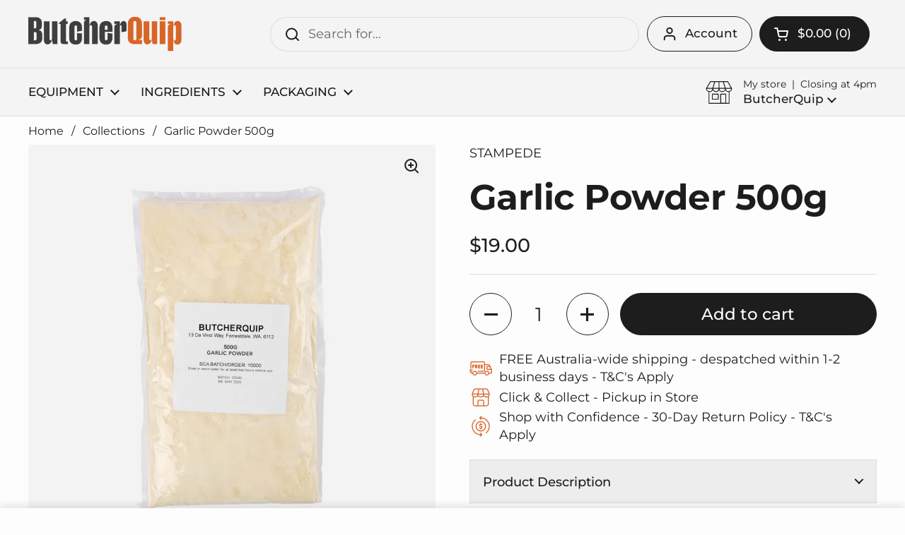

--- FILE ---
content_type: text/javascript
request_url: https://butcherquip.com.au/cdn/shop/t/16/assets/component-product-form.js?v=142389655646927860751742262022
body_size: 5308
content:
if(typeof ProductVariants!="function"){class ProductVariants2 extends HTMLElement{constructor(){super(),this._cachedOptions=new Map,this._loadingOptions=new Set,this._debounceTimers={},this._prefetchedUrls=new Set,this.observer=null,this.CACHE_LIMIT=100,this.init()}init(){if(this.hasAttribute("data-enable-skeleton")){const skeleton=this.closest(".has-skeleton").querySelector("[data-js-product-item-skeleton]");this.skeletonElements=[...skeleton.querySelector(".product-item__text").children],this.skeletonSettings=JSON.parse(skeleton.querySelector("[data-product-skeleton-settings]").textContent)}this._event=new Event("VARIANT_CHANGE"),this.productPage=this.closest("[data-js-product-component]"),this.productForm=document.querySelector(`#product-form-${this.dataset.id}`),this.productForm&&(this.productQty=this.productForm.querySelector("[data-js-product-quantity]"),this.addToCart=this.productForm.querySelector("[data-js-product-add-to-cart]"),this.addToCartText=this.productForm.querySelector("[data-js-product-add-to-cart-text]")),this.addEventListener("change",this.onOptionChange.bind(this));let initVariantChange=!1;if(this.hasAttribute("data-variant-required"))if(this.variantRequired=!0,this.noVariantSelectedYet=!0,this.fauxVariant=JSON.parse(this.querySelector("[data-js-variant-data]").textContent),document.location.search.includes("variant")&&this.hasAttribute("data-main-product-page-variants"))parseInt(new URLSearchParams(document.location.search).get("variant"))&&(this.updateCurrentVariant(),this.variantRequired=!1,this.noVariantSelectedYet=!1,initVariantChange=!0,this.classList.add("variant-selected"),this.productPage.classList.add("variant-selected"),this.querySelectorAll("[data-option-value-id][data-selected]").forEach(elm=>{elm.tagName==="OPTION"?elm.setAttribute("selected","selected"):elm.setAttribute("checked","checked")}));else{this.getAttribute("data-unavailable-variants")!=="hide"&&(this.querySelectorAll("[disabled]").forEach(elm=>{elm.hasAttribute("data-disabled")||elm.removeAttribute("disabled")}),this.querySelectorAll(".disabled").forEach(elm=>{elm.classList.remove("disabled")})),this.querySelectorAll("[data-silent-selected]").forEach(elm=>{elm.dataset.productUrl==this.dataset.url&&(elm.removeAttribute("data-silent-selected"),elm.tagName==="OPTION"?elm.setAttribute("selected","selected"):elm.setAttribute("checked","checked"),parseInt(this.dataset.variants)==1&&(this.variantRequired=!1,this.noVariantSelectedYet=!1,this.classList.add("variant-selected"),this.productPage.classList.add("variant-selected"),initVariantChange=!0),this.checkIfSelectedVariant(),this.updateCurrentVariant())});const combination2=[];this.querySelectorAll("[data-option-value-id][data-selected]").forEach(elm=>{combination2.push(elm.dataset.optionValueId)}),this.debounceOptionLoad(combination2.join(",").replace(/,/g,"-"),1)}else this.variantRequired=!1,this.noVariantSelectedYet=!1,this.classList.add("variant-selected"),this.productPage.classList.add("variant-selected"),this.updateCurrentVariant();if(this.productStock=document.querySelector(`#product-${this.dataset.id} [data-js-variant-quantity]`),this.productStockProgress=document.querySelector(`#product-${this.dataset.id} [data-js-variant-quantity-progress]`),this.productStock&&document.querySelector(`#product-${this.dataset.id} [data-js-variant-quantity-data]`)&&this.updateStock(JSON.parse(document.querySelector(`#product-${this.dataset.id} [data-js-variant-quantity-data]`).getAttribute("data-inventory"))),initVariantChange){const combination2=[];this.querySelectorAll("[data-option-value-id][data-selected]").forEach(elm=>{combination2.push(elm.dataset.optionValueId)}),this.fetchProductUpdates(combination2.join(",").replace(/,/g,"-"),this.renderProductUpdates.bind(this),!1,!0)}new IntersectionObserver(entries=>{entries.forEach(entry=>{entry.isIntersecting&&(this.getPossibleCombinations().forEach(combination2=>{this.debounceOptionLoad(combination2.join(",").replace(/,/g,"-"))}),this.querySelectorAll("[data-product-url]").forEach(elm=>{this.prefetchPage(elm.dataset.productUrl)}))})},{rootMargin:"0px",threshold:.1}).observe(this),new MutationObserver(()=>{this.getPossibleCombinations().forEach(combination2=>{this.debounceOptionLoad(combination2.join(",").replace(/,/g,"-"))}),this.querySelectorAll("[data-product-url]").forEach(elm=>{this.prefetchPage(elm.dataset.productUrl)})}).observe(this.querySelector("[data-js-variant-data]"),{attributes:!1,childList:!0,subtree:!1}),this.addEventListeners()}addEventListeners(){this.querySelectorAll("[data-option-value-id]").forEach(elm=>{elm.addEventListener("mouseover",e=>{if(e.stopPropagation(),!e.target.hasAttribute("data-selected")&&!e.target.hasAttribute("data-product-url")){const combination2=this.getSpecificCombinations(e.target,e.target.closest("[data-js-product-variant-container]"));this.debounceOptionLoad(combination2.join(",").replace(/,/g,"-"),1)}else e.target.hasAttribute("data-custom-product-url")&&this.debounceOptionLoad(combination.join(",").replace(/,/g,"-"),1,e.target.getAttribute("data-custom-product-url"))}),elm.addEventListener("touchstart",e=>{if(e.stopPropagation(),!e.target.hasAttribute("data-selected")&&!e.target.hasAttribute("data-product-url")){const combination2=this.getSpecificCombinations(e.target,e.target.closest("[data-js-product-variant-container]"));this.debounceOptionLoad(combination2.join(",").replace(/,/g,"-"),1)}else e.target.hasAttribute("data-custom-product-url")&&this.debounceOptionLoad(combination.join(",").replace(/,/g,"-"),1,e.target.getAttribute("data-custom-product-url"))},{passive:!0})})}debounceOptionLoad(optionValuesHash,delay=20){this._debounceTimers[optionValuesHash]&&clearTimeout(this._debounceTimers[optionValuesHash]),this._debounceTimers[optionValuesHash]=setTimeout(()=>{!this._cachedOptions.has(optionValuesHash)&&!this._loadingOptions.has(optionValuesHash)&&this.preloadOption(optionValuesHash)},delay)}preloadOption(optionValuesHash){this._loadingOptions.add(optionValuesHash),this.fetchProductUpdates(optionValuesHash,html=>{this.cacheProductUpdates(html,optionValuesHash),this._loadingOptions.delete(optionValuesHash)})}prefetchPage(url){if(!this._prefetchedUrls.has(url)&&url!==window.location.pathname){const link=document.createElement("link");link.rel="prefetch",link.href=url,document.head.appendChild(link),this._prefetchedUrls.add(url)}}getSelectedOptionHash(){return[...this.querySelectorAll("select[data-js-product-variant-container], input:checked")].map(el=>el.dataset.optionValueId||el.selectedOptions[0]?.dataset.optionValueId).filter(value=>value!==void 0).join(",").replace(/,/g,"-")}getPossibleCombinations(){const currentSelections=[],options=[];this.querySelectorAll("[data-js-product-variant-container]").forEach(row=>{const rowOptions=[];let currentSelection=null;row.querySelectorAll("[data-option-value-id]").forEach(option=>{rowOptions.push(option.getAttribute("data-option-value-id")),option.hasAttribute("data-selected")&&(currentSelection=option.getAttribute("data-option-value-id"))}),currentSelection!==null&&(options.push(rowOptions),currentSelections.push(currentSelection))});function generatePossibleCombinations(currentSelections2,options2){const possibleCombinations=[];for(let i=0;i<currentSelections2.length;i++){const newCombination=[...currentSelections2];options2[i].forEach(option=>{option!==currentSelections2[i]&&!this.querySelector(`[data-option-value-id="${option}"]`).hasAttribute("data-product-url")&&(newCombination[i]=option,possibleCombinations.push([...newCombination]))})}return possibleCombinations}return generatePossibleCombinations.call(this,currentSelections,options)}getSpecificCombinations(hoveredOption,hoveredRow){const newCombination=[];return this.querySelectorAll("[data-js-product-variant-container]").forEach(row=>{row===hoveredRow?newCombination.push(hoveredOption.dataset.optionValueId):newCombination.push(row.querySelector("[data-selected]").dataset.optionValueId)}),newCombination}async fetchProductUpdates(optionValuesHash,callback,checkHash=!1,force=!1,priority="auto"){try{const responseText=await(await fetch(`${this.dataset.url}${this.dataset.url.includes("?")?"&":"?"}section_id=${this.dataset.helperId}&option_values=${optionValuesHash.replace(/-/g,",")}`,{prioirty:priority})).text(),html=new DOMParser().parseFromString(responseText,"text/html");(optionValuesHash===this.currentOptionValueHash||checkHash===!1||force)&&callback(html,optionValuesHash)}catch(error){console.error(`Error fetching options ${optionValuesHash}:`,error),this._loadingOptions.delete(optionValuesHash)}}async fetchAndReloadProductItem(url,productItem){productItem.classList.add("loading");try{let responseText=await(await fetch(`${url}${url.includes("?")?"&":"?"}section_id=helper-product-item`)).text();const responseId=`${Date.now()}-${Math.random().toString(36).substr(2,9)}`;responseText=responseText.replaceAll(/UNIQUE_ID/g,responseId);const html=new DOMParser().parseFromString(responseText,"text/html");KROWN.productItemUpdateHelper(productItem,responseId,html,{elements:this.skeletonElements,settings:this.skeletonSettings}),productItem.classList.remove("loading"),productItem.dispatchEvent(new Event("reload",{bubbles:!0}))}catch(error){console.error("Error",error),productItem.classList.remove("loading")}}async fetchAndReloadProductPage(url,productPage){productPage.classList.add("loading");try{let responseText=await(await fetch(`${url}${url.includes("?")?"&":"?"}view=quick-view`)).text();const quickViewHTML=new DOMParser().parseFromString(responseText,"text/html").querySelector("#product-quick-view");productPage.innerHTML=quickViewHTML.innerHTML,productPage.classList.remove("loading"),productPage.dispatchEvent(new Event("reload",{bubbles:!0}))}catch(error){console.error("Error",error),productPage.classList.remove("loading")}}cacheProductUpdates(html,optionValuesHash){if(this._cachedOptions.size>=this.CACHE_LIMIT){const oldestKey=this._cachedOptions.keys().next().value;this._cachedOptions.delete(oldestKey)}this._cachedOptions.set(optionValuesHash,html),this._updateCacheOrder(optionValuesHash)}_updateCacheOrder(optionValuesHash){const value=this._cachedOptions.get(optionValuesHash);this._cachedOptions.delete(optionValuesHash),this._cachedOptions.set(optionValuesHash,value)}onOptionChange(e){const variant=e.target,targetUrl=variant instanceof HTMLSelectElement?variant.selectedOptions[0].dataset.productUrl:variant.dataset.productUrl,variantId=variant instanceof HTMLSelectElement?variant.selectedOptions[0].dataset.variantId:variant.dataset.variantId,optionValuesHash=this.getSelectedOptionHash();this.currentOptionValueHash=optionValuesHash,this.addEventListeners(),targetUrl!==""&&targetUrl!==void 0&&targetUrl!==this.dataset.url?variant.hasAttribute("data-product-custom-url")||variant instanceof HTMLSelectElement&&variant.selectedOptions[0].hasAttribute("data-product-custom-url")?variant.dataset.productCustomUrl=="product"?this.fetchAndReloadProductItem(targetUrl,variant.closest("[data-js-product-item]")):this.fetchAndReloadProductPage(targetUrl,variant.closest("[data-js-product-page]")):window.location.assign(targetUrl):(this.variantRequired&&this.noVariantSelectedYet&&this.checkIfSelectedVariant(),this.noVariantSelectedYet==!1&&(this._cachedOptions.has(optionValuesHash)?(this.renderProductUpdates(this._cachedOptions.get(optionValuesHash)),this._updateCacheOrder(optionValuesHash)):this.fetchProductUpdates(optionValuesHash,this.renderProductUpdates.bind(this),!0,!1,"high"),this.updateURL(variantId)))}renderProductUpdates(html){html.querySelectorAll("[data-update-block]").forEach(elm=>{elm.hasAttribute("data-update-block-inner")||(this.productPage.querySelector(`[data-update-block="${elm.dataset.updateBlock}"]`).innerHTML=elm.innerHTML)}),this.updateCurrentVariant(),this.updateOptions(html.querySelectorAll("[data-main-product-variants] [data-option-value-id]")),this.productStock&&html.querySelector("[data-js-variant-quantity-data]")&&this.updateStock(JSON.parse(html.querySelector("[data-js-variant-quantity-data]").getAttribute("data-inventory"))),this.updateOutOfStockVariants(),this.updateBuyButtons(),this.dispatchEvent(this._event)}updateOptions(optionsData){optionsData.forEach(option=>{const optionElm=this.querySelector(`[data-option-value-id="${option.dataset.optionValueId}"]`);optionElm.setAttribute("data-available",option.dataset.available),optionElm.setAttribute("data-variant-id",option.dataset.variantId),option.hasAttribute("data-product-url")!=""?optionElm.setAttribute("data-product-url",option.dataset.productUrl):optionElm.removeAttribute("data-product-url"),option.hasAttribute("data-selected")?(optionElm.setAttribute("data-selected",""),optionElm.setAttribute(`${optionElm instanceof HTMLOptionElement?"selected":"checked"}`,"")):(optionElm.removeAttribute("data-selected"),optionElm.removeAttribute(`${optionElm instanceof HTMLOptionElement?"selected":"checked"}`,"")),this.dataset.unavailableVariants!="show"&&option.dataset.available=="false"&&!optionElm.hasAttribute("data-product-url")?optionElm.setAttribute("disabled","disabled"):optionElm.hasAttribute("data-disabled")||optionElm.removeAttribute("disabled"),option.dataset.available=="true"?optionElm instanceof HTMLOptionElement||(optionElm.classList.remove("disabled"),optionElm.closest(".product-variant__item").classList.remove("disabled")):optionElm.hasAttribute("data-product-url")||optionElm instanceof HTMLOptionElement||(optionElm.classList.add("disabled"),optionElm.closest(".product-variant__item").classList.add("disabled"))})}updateBuyButtons(){this.productForm&&(!this.currentVariant||!this.currentVariant.available?(this.productQty&&(this.productQty.style.display="none"),this.addToCart.classList.add("disabled"),this.productForm.classList.add("disabled-cart"),this.addToCartText.textContent=KROWN.settings.locales.products_sold_out_variant):(this.productQty&&(this.productQty.style.display=""),this.addToCart.classList.remove("disabled"),this.productForm.classList.remove("disabled-cart"),this.addToCartText.textContent=this.hasAttribute("data-show-bundle-wording")?KROWN.settings.locales.products_add_to_bundle_button:this.addToCartText.hasAttribute("data-show-preorder-wording")?KROWN.settings.locales.products_preorder_button:KROWN.settings.locales.products_add_to_cart_button),this.currentVariant?this.productForm.classList.remove("unavailable-variant"):(this.productForm.classList.add("unavailable-variant"),this.addToCartText.textContent=this.variantRequired&&this.noVariantSelectedYet?KROWN.settings.locales.products_variant_required:KROWN.settings.locales.products_unavailable_variant))}updateCurrentVariant(){this.currentVariant=JSON.parse(this.querySelector("[data-js-variant-data]").textContent),this.currentVariant==null&&(this.currentVariant=!1)}updateStock(productStockData){if(this.productStock){if(!this.currentVariant)this.productStock&&(this.productStock.innerHTML="");else if(this.productStock&&productStockData[0]){let currentVariant=productStockData[0];if(this.productStock.innerHTML="",currentVariant&&(currentVariant.quantity<=0?currentVariant.inventory=="continue"?(this.productStock.innerHTML=KROWN.settings.locales.products_preorder,this.productStock.setAttribute("data-stock","pre-order")):currentVariant.inventory=="deny"&&(this.productStock.innerHTML=KROWN.settings.locales.products_no_products,this.productStock.setAttribute("data-stock","out-of-stock")):currentVariant.quantity=="1"?(this.productStock.innerHTML=KROWN.settings.locales.products_one_product,this.productStock.setAttribute("data-stock","one-item-stock")):currentVariant.quantity<=parseInt(this.productStock.dataset.lowStock)?(this.productStock.innerHTML=KROWN.settings.locales.products_few_products.replace("{{ count }}",currentVariant.quantity),this.productStock.setAttribute("data-stock","little-stock")):currentVariant.unavailable?(this.productStock.innerHTML=KROWN.settings.locales.products_no_products,this.productStock.setAttribute("data-stock","out-of-stock")):currentVariant.quantity>parseInt(this.productStock.dataset.lowStock)&&this.productStock.dataset.type=="always"?(this.productStock.innerHTML=KROWN.settings.locales.products_many_products.replace("{{ count }}",currentVariant.quantity),this.productStock.setAttribute("data-stock","in-stock")):!currentVariant.quantity&&this.productStock.dataset.type=="always"&&(this.productStock.innerHTML=KROWN.settings.locales.products_enough_products,this.productStock.setAttribute("data-stock","in-stock")),this.productStockProgress)){let progressQty=0;currentVariant.quantity<=0&&currentVariant.inventory=="continue"||typeof currentVariant.quantity>"u"?progressQty=parseInt(this.productStock.dataset.highStock):currentVariant.quantity>0&&(progressQty=currentVariant.quantity),progressQty>=parseInt(this.productStock.dataset.highStock)?this.productStockProgress.style.width="100%":this.productStockProgress.style.width=`${100*progressQty/parseInt(this.productStock.dataset.highStock)}%`}}}}updateOutOfStockVariants(){this.querySelectorAll("[data-js-product-variant]").forEach(variant=>{let allDisabled=!0;variant.classList.remove("product-variant--all-disabled"),variant.querySelector(".product-variant__out-of-stock")?.classList.add("hide"),variant.querySelector(".product-variant__out-of-stock")?.setAttribute("aria-hidden","true"),variant.querySelectorAll(".product-variant-value").forEach(variantInput=>{variantInput.hasAttribute("disabled")||variantInput.classList.contains("disabled")||(allDisabled=!1)}),allDisabled&&(variant.classList.add("product-variant--all-disabled"),variant.querySelector(".product-variant__out-of-stock")?.classList.remove("hide"),variant.querySelector(".product-variant__out-of-stock")?.removeAttribute("aria-hidden"))})}updateURL(variantId=""){!this.hasAttribute("data-no-history")&&variantId!==""&&window.history.replaceState({},"",`${this.dataset.url}?variant=${variantId}`)}checkIfSelectedVariant(){this.options=[],this.querySelectorAll("[data-js-product-variant-container]").forEach(elm=>{elm.dataset.jsProductVariantContainer=="radio"?elm.querySelectorAll(".product-variant__input").forEach(el=>{el.checked&&this.options.push(el.value)}):this.variantRequired&&elm.selectedIndex==0||this.options.push(elm.value)}),this.variantRequired&&this.noVariantSelectedYet&&this.options.length>=parseInt(this.dataset.variants)&&(this.noVariantSelectedYet=!1,this.classList.add("variant-selected"),this.productPage.classList.add("variant-selected"))}}typeof customElements.get("product-variants")>"u"&&customElements.define("product-variants",ProductVariants2)}if(typeof ProductForm!="function"){class ProductForm2 extends HTMLElement{constructor(){super(),this.init()}init(){if(this.productPage=this.closest("[data-js-product-component]"),this.cartType=this.hasAttribute("data-ajax-cart")?KROWN.settings.cart_action=="popup"?"popup":"ajax":"page",(!document.body.classList.contains("template-cart")||this.hasAttribute("data-force-form"))&&(this.form=this.querySelector("form"),this.form.addEventListener("submit",this.onSubmitHandler.bind(this)),this.ADD_TO_CART=new Event("add-to-cart")),document.body.classList.contains("touchevents")){const submitButton=this.querySelector('[type="submit"]');submitButton&&submitButton.addEventListener("touchend",e=>{})}}onSubmitHandler(e){e.preventDefault();const submitButton=this.querySelector('[type="submit"]');submitButton.classList.add("working");const body=this._serializeForm(this.form);let alert="",customPropertiesRequired=!1;if(this.productPage&&this.productPage.querySelectorAll("[data-js-custom-property]").forEach(elm=>{if(elm.querySelector("[required]")){if(elm.classList.contains("product-variants--text")){const txtInputElm=elm.querySelector("input")||elm.querySelector("textarea");txtInputElm.value==""&&(customPropertiesRequired=!0,txtInputElm.focus(),elm.querySelector(".product-variant__required").style.display="block")}else elm.classList.contains("product-variants--select")?elm.querySelector("select").value==""&&(customPropertiesRequired=!0,elm.querySelector("select").focus(),elm.querySelector(".product-variant__required").style.display="block"):elm.classList.contains("product-variants--checkbox")&&(elm.querySelector("input:checked")||(customPropertiesRequired=!0,elm.querySelector("input").focus(),elm.querySelector(".product-variant__required").style.display="block"));elm.addEventListener("click",()=>{elm.querySelector(".product-variant__required").style.display="none"})}}),customPropertiesRequired)return submitButton.classList.remove("working"),!1;customPropertiesRequired||fetch(`${KROWN.settings.routes.cart_add_url}.js`,{body,headers:{"Content-Type":"application/x-www-form-urlencoded","X-Requested-With":"XMLHttpRequest"},method:"POST"}).then(response=>response.json()).then(response=>response.status==422?(alert=document.createElement("span"),alert.className="alert alert--error",typeof response.description=="string"?alert.innerHTML=response.description:alert.innerHTML=response.message,this.cartType=="page"||this.cartType=="popup"?(document.getElementById("product-page-form-error-cart-alert")&&document.getElementById("product-page-form-error-cart-alert").remove(),alert.style.marginTop="1em",alert.style.marginBottom="0",alert.id="product-page-form-error-cart-alert",this.form.parentElement.append(alert),!1):fetch("?section_id=helper-cart")):this.cartType=="page"?(document.location.href=KROWN.settings.routes.cart_url,!1):this.cartType=="popup"?fetch(`${this.dataset.productUrl}?variant=${this.querySelector('input[name="id"]').value}&section_id=helper-cart-popup`):fetch("?section_id=helper-cart")).then(response=>response.text()).then(text=>{const sectionInnerHTML=new DOMParser().parseFromString(text,"text/html");if(this.cartType=="ajax"){const cartFormInnerHTML=sectionInnerHTML.getElementById("AjaxCartForm").innerHTML,cartSubtotalInnerHTML=sectionInnerHTML.getElementById("AjaxCartSubtotal").innerHTML;if(document.getElementById("AjaxCartForm")){const cartItems=document.getElementById("AjaxCartForm");cartItems.innerHTML=cartFormInnerHTML,cartItems.ajaxifyCartItems(),alert!=""&&document.getElementById("AjaxCartForm").querySelector("form").prepend(alert),document.getElementById("AjaxCartSubtotal").innerHTML=cartSubtotalInnerHTML}}else document.querySelector("[data-js-site-cart-popup-content]")&&(document.querySelector("[data-js-site-cart-popup-content]").innerHTML=sectionInnerHTML.querySelector(".shopify-section").innerHTML);document.querySelectorAll("[data-header-cart-count]").forEach(elm=>{elm.textContent=sectionInnerHTML.querySelector("[data-cart-count]").textContent}),document.querySelectorAll("[data-header-cart-total").forEach(elm=>{elm.textContent=sectionInnerHTML.querySelector("[data-cart-total]").textContent}),this.dispatchEvent(this.ADD_TO_CART),document.getElementById("screen-reader-info")&&(document.getElementById("screen-reader-info").innerText=`${KROWN.settings.locales.cart_announcement}`,setTimeout(()=>{document.getElementById("screen-reader-info").innerText=""},1e3))}).catch(e2=>{console.log(e2)}).finally(()=>{submitButton.classList.remove("working")})}_serializeForm(form){let arr=[];return Array.prototype.slice.call(form.elements).forEach(function(field){if(!(!field.name||field.disabled||["file","reset","submit","button"].indexOf(field.type)>-1)){if(field.type==="select-multiple"){Array.prototype.slice.call(field.options).forEach(function(option){option.selected&&arr.push(encodeURIComponent(field.name)+"="+encodeURIComponent(option.value))});return}["checkbox","radio"].indexOf(field.type)>-1&&!field.checked||arr.push(encodeURIComponent(field.name)+"="+encodeURIComponent(field.value))}}),arr.join("&")}}typeof customElements.get("product-form")>"u"&&customElements.define("product-form",ProductForm2)}if(typeof ProductRecommendations!="function"){class ProductRecommendations2 extends HTMLElement{constructor(){super();const SUCCESS=new Event("product-recommendations-loaded"),FAIL=new Event("product-recommendations-error"),handleIntersection=(entries,observer)=>{entries[0].isIntersecting&&(observer.unobserve(this),fetch(this.dataset.url).then(response=>response.text()).then(text=>{const innerHTML=new DOMParser().parseFromString(text,"text/html").querySelector("product-recommendations");innerHTML&&innerHTML.querySelectorAll("[data-js-product-item]").length>0?(this.innerHTML=innerHTML.innerHTML,this.querySelectorAll("form").forEach(elm=>{elm.querySelector("template")&&elm.append(elm.querySelector("template").content.cloneNode(!0))}),this.dispatchEvent(SUCCESS)):this.dispatchEvent(FAIL)}).catch(e=>{this.dispatchEvent(FAIL)}))};new IntersectionObserver(handleIntersection.bind(this),{rootMargin:"0px 0px 400px 0px"}).observe(this)}}typeof customElements.get("product-recommendations")>"u"&&customElements.define("product-recommendations",ProductRecommendations2)}if(typeof GiftCardRecipient!="function"){class GiftCardRecipient2 extends HTMLElement{constructor(){super();const properties=Array.from(this.querySelectorAll('[name*="properties"]')),checkboxPropertyName="properties[__shopify_send_gift_card_to_recipient]";this.recipientCheckbox=properties.find(input=>input.name===checkboxPropertyName),this.recipientOtherProperties=properties.filter(input=>input.name!==checkboxPropertyName),this.recipientFieldsContainer=this.querySelector(".gift-card-recipient__fields"),this.recipientCheckbox&&this.recipientCheckbox.addEventListener("change",this.synchronizeProperties.bind(this)),this.synchronizeProperties()}synchronizeProperties(){this.recipientOtherProperties.forEach(property=>property.disabled=!this.recipientCheckbox.checked),this.recipientFieldsContainer.classList.toggle("hide",!this.recipientCheckbox.checked)}}typeof customElements.get("gift-card-recipient")>"u"&&customElements.define("gift-card-recipient",GiftCardRecipient2)}if(typeof StickyAddToCart!="function"){class StickyAddToCart2 extends HTMLElement{constructor(){super();const productPage=document.getElementById(this.dataset.id);this.hasAttribute("data-append-to")?document.querySelector(this.dataset.appendTo).appendChild(this):document.body.appendChild(this);const productButton=productPage.querySelector("[data-js-product-add-to-cart]"),stickyBar=this;function toggleStickyBarOnScroll(){const rect=productButton.getBoundingClientRect(),isInViewport=rect.top>=0&&rect.left>=0&&rect.bottom-80<=(window.innerHeight||document.documentElement.clientHeight)&&rect.right<=(window.innerWidth||document.documentElement.clientWidth),isMobile=window.innerWidth<728;!isMobile&&rect.top<0||isMobile&&!isInViewport?stickyBar.classList.add("visible"):stickyBar.classList.remove("visible")}if(window.addEventListener("scroll",toggleStickyBarOnScroll),toggleStickyBarOnScroll(),this.hasAttribute("data-single")){const stickyButton=this.querySelector("button[data-js-atc]"),productPage2=document.querySelector(`#${this.dataset.id}`);if(stickyButton.addEventListener("click",()=>{productButton.click(),stickyButton.classList.add("working")}),new MutationObserver(()=>{productButton.classList.contains("working")?stickyButton.classList.add("working"):stickyButton.classList.remove("working")}).observe(productButton,{attributes:!0,childList:!1,subtree:!1}),productPage2.classList.contains("variant-selected")?this.classList.add("variant-selected"):new MutationObserver(()=>{productPage2.classList.contains("variant-selected")?this.classList.add("variant-selected"):this.classList.remove("variant-selected")}).observe(productPage2,{attributes:!0,childList:!1,subtree:!1}),this.hasAttribute("data-single-with-options")){const stickyPrice=this.querySelector("[data-js-atc-price]"),productPrice=document.querySelector(`#${this.dataset.id} [data-update-block="price-sticky-main"]`);stickyPrice!==null&&productPrice!==null&&(stickyPrice.innerHTML=productPrice.innerHTML,new MutationObserver(()=>{stickyPrice.innerHTML=productPrice.innerHTML}).observe(productPrice,{attributes:!1,childList:!0,subtree:!1}))}}this.querySelector("button[data-js-choose]")?.addEventListener("click",()=>{productPage.querySelector("product-variants").scrollIntoView({behavior:"smooth",block:"center"})})}}typeof customElements.get("sticky-add-to-cart")>"u"&&customElements.define("sticky-add-to-cart",StickyAddToCart2)}if(typeof PickupAvailabilityWidget!="function"){class PickupAvailabilityWidget2 extends HTMLElement{constructor(){if(super(),this.querySelector("template")){const pickupSidebar=this.querySelector("template").content.firstElementChild.cloneNode(!0);pickupSidebar.id=`site-availability-sidebar-${this.dataset.id}`,document.body.append(pickupSidebar);const openSidebarButton=this.querySelector(".pickup-availability-widget__more");openSidebarButton.setAttribute("aria-controls",pickupSidebar.id),openSidebarButton.setAttribute("aria-expanded","false"),this.querySelector("[data-js-open-site-availability-sidebar]").addEventListener("keydown",e=>{e.keyCode==window.KEYCODES.RETURN&&(window.lastFocusedElm=this.querySelector("[data-js-open-site-availability-sidebar]"),setTimeout(()=>{pickupSidebar.querySelector("[data-js-close]").focus()},50))}),this.querySelector("[data-js-open-site-availability-sidebar]").addEventListener("click",e=>{pickupSidebar.show()});const observer=new MutationObserver(()=>{pickupSidebar.remove(),observer.disconnect()});observer.observe(this.parentElement,{attributes:!1,childList:!0,subtree:!1})}this.querySelectorAll(".pickup-availability-widget__location-view").forEach(elm=>{elm.addEventListener("click",()=>{document.getElementById(`${elm.getAttribute("aria-controls")}`)?.classList.toggle("opened"),elm.setAttribute("aria-selected",elm.getAttribute("aria-selected")=="true"?"false":"true")})})}}typeof customElements.get("pickup-availability-widget")>"u"&&customElements.define("pickup-availability-widget",PickupAvailabilityWidget2)}
//# sourceMappingURL=/cdn/shop/t/16/assets/component-product-form.js.map?v=142389655646927860751742262022


--- FILE ---
content_type: text/javascript
request_url: https://cdn.shopify.com/s/files/1/0875/2064/files/easyvideo-1.0.0.js?shop=butcherquip.myshopify.com
body_size: 36661
content:
/*! jQuery v1.9.1 | (c) 2005, 2012 jQuery Foundation, Inc. | jquery.org/license */(function(e,t){var n,r,i=typeof t,o=e.document,a=e.location,s=e.jQuery,u=e.$,l={},c=[],p="1.9.1",f=c.concat,d=c.push,h=c.slice,g=c.indexOf,m=l.toString,y=l.hasOwnProperty,v=p.trim,b=function(e2,t2){return new b.fn.init(e2,t2,r)},x=/[+-]?(?:\d*\.|)\d+(?:[eE][+-]?\d+|)/.source,w=/\S+/g,T=/^[\s\uFEFF\xA0]+|[\s\uFEFF\xA0]+$/g,N=/^(?:(<[\w\W]+>)[^>]*|#([\w-]*))$/,C=/^<(\w+)\s*\/?>(?:<\/\1>|)$/,k=/^[\],:{}\s]*$/,E=/(?:^|:|,)(?:\s*\[)+/g,S=/\\(?:["\\\/bfnrt]|u[\da-fA-F]{4})/g,A=/"[^"\\\r\n]*"|true|false|null|-?(?:\d+\.|)\d+(?:[eE][+-]?\d+|)/g,j=/^-ms-/,D=/-([\da-z])/gi,L=function(e2,t2){return t2.toUpperCase()},H=function(e2){(o.addEventListener||e2.type==="load"||o.readyState==="complete")&&(q(),b.ready())},q=function(){o.addEventListener?(o.removeEventListener("DOMContentLoaded",H,!1),e.removeEventListener("load",H,!1)):(o.detachEvent("onreadystatechange",H),e.detachEvent("onload",H))};b.fn=b.prototype={jquery:p,constructor:b,init:function(e2,n2,r2){var i2,a2;if(!e2)return this;if(typeof e2=="string"){if(i2=e2.charAt(0)==="<"&&e2.charAt(e2.length-1)===">"&&e2.length>=3?[null,e2,null]:N.exec(e2),!i2||!i2[1]&&n2)return!n2||n2.jquery?(n2||r2).find(e2):this.constructor(n2).find(e2);if(i2[1]){if(n2=n2 instanceof b?n2[0]:n2,b.merge(this,b.parseHTML(i2[1],n2&&n2.nodeType?n2.ownerDocument||n2:o,!0)),C.test(i2[1])&&b.isPlainObject(n2))for(i2 in n2)b.isFunction(this[i2])?this[i2](n2[i2]):this.attr(i2,n2[i2]);return this}if(a2=o.getElementById(i2[2]),a2&&a2.parentNode){if(a2.id!==i2[2])return r2.find(e2);this.length=1,this[0]=a2}return this.context=o,this.selector=e2,this}return e2.nodeType?(this.context=this[0]=e2,this.length=1,this):b.isFunction(e2)?r2.ready(e2):(e2.selector!==t&&(this.selector=e2.selector,this.context=e2.context),b.makeArray(e2,this))},selector:"",length:0,size:function(){return this.length},toArray:function(){return h.call(this)},get:function(e2){return e2==null?this.toArray():0>e2?this[this.length+e2]:this[e2]},pushStack:function(e2){var t2=b.merge(this.constructor(),e2);return t2.prevObject=this,t2.context=this.context,t2},each:function(e2,t2){return b.each(this,e2,t2)},ready:function(e2){return b.ready.promise().done(e2),this},slice:function(){return this.pushStack(h.apply(this,arguments))},first:function(){return this.eq(0)},last:function(){return this.eq(-1)},eq:function(e2){var t2=this.length,n2=+e2+(0>e2?t2:0);return this.pushStack(n2>=0&&t2>n2?[this[n2]]:[])},map:function(e2){return this.pushStack(b.map(this,function(t2,n2){return e2.call(t2,n2,t2)}))},end:function(){return this.prevObject||this.constructor(null)},push:d,sort:[].sort,splice:[].splice},b.fn.init.prototype=b.fn,b.extend=b.fn.extend=function(){var e2,n2,r2,i2,o2,a2,s2=arguments[0]||{},u2=1,l2=arguments.length,c2=!1;for(typeof s2=="boolean"&&(c2=s2,s2=arguments[1]||{},u2=2),typeof s2=="object"||b.isFunction(s2)||(s2={}),l2===u2&&(s2=this,--u2);l2>u2;u2++)if((o2=arguments[u2])!=null)for(i2 in o2)e2=s2[i2],r2=o2[i2],s2!==r2&&(c2&&r2&&(b.isPlainObject(r2)||(n2=b.isArray(r2)))?(n2?(n2=!1,a2=e2&&b.isArray(e2)?e2:[]):a2=e2&&b.isPlainObject(e2)?e2:{},s2[i2]=b.extend(c2,a2,r2)):r2!==t&&(s2[i2]=r2));return s2},b.extend({noConflict:function(t2){return e.$===b&&(e.$=u),t2&&e.jQuery===b&&(e.jQuery=s),b},isReady:!1,readyWait:1,holdReady:function(e2){e2?b.readyWait++:b.ready(!0)},ready:function(e2){if(e2===!0?!--b.readyWait:!b.isReady){if(!o.body)return setTimeout(b.ready);b.isReady=!0,e2!==!0&&--b.readyWait>0||(n.resolveWith(o,[b]),b.fn.trigger&&b(o).trigger("ready").off("ready"))}},isFunction:function(e2){return b.type(e2)==="function"},isArray:Array.isArray||function(e2){return b.type(e2)==="array"},isWindow:function(e2){return e2!=null&&e2==e2.window},isNumeric:function(e2){return!isNaN(parseFloat(e2))&&isFinite(e2)},type:function(e2){return e2==null?e2+"":typeof e2=="object"||typeof e2=="function"?l[m.call(e2)]||"object":typeof e2},isPlainObject:function(e2){if(!e2||b.type(e2)!=="object"||e2.nodeType||b.isWindow(e2))return!1;try{if(e2.constructor&&!y.call(e2,"constructor")&&!y.call(e2.constructor.prototype,"isPrototypeOf"))return!1}catch(n2){return!1}var r2;for(r2 in e2);return r2===t||y.call(e2,r2)},isEmptyObject:function(e2){var t2;for(t2 in e2)return!1;return!0},error:function(e2){throw Error(e2)},parseHTML:function(e2,t2,n2){if(!e2||typeof e2!="string")return null;typeof t2=="boolean"&&(n2=t2,t2=!1),t2=t2||o;var r2=C.exec(e2),i2=!n2&&[];return r2?[t2.createElement(r2[1])]:(r2=b.buildFragment([e2],t2,i2),i2&&b(i2).remove(),b.merge([],r2.childNodes))},parseJSON:function(n2){return e.JSON&&e.JSON.parse?e.JSON.parse(n2):n2===null?n2:typeof n2=="string"&&(n2=b.trim(n2),n2&&k.test(n2.replace(S,"@").replace(A,"]").replace(E,"")))?Function("return "+n2)():(b.error("Invalid JSON: "+n2),t)},parseXML:function(n2){var r2,i2;if(!n2||typeof n2!="string")return null;try{e.DOMParser?(i2=new DOMParser,r2=i2.parseFromString(n2,"text/xml")):(r2=new ActiveXObject("Microsoft.XMLDOM"),r2.async="false",r2.loadXML(n2))}catch(o2){r2=t}return r2&&r2.documentElement&&!r2.getElementsByTagName("parsererror").length||b.error("Invalid XML: "+n2),r2},noop:function(){},globalEval:function(t2){t2&&b.trim(t2)&&(e.execScript||function(t3){e.eval.call(e,t3)})(t2)},camelCase:function(e2){return e2.replace(j,"ms-").replace(D,L)},nodeName:function(e2,t2){return e2.nodeName&&e2.nodeName.toLowerCase()===t2.toLowerCase()},each:function(e2,t2,n2){var r2,i2=0,o2=e2.length,a2=M(e2);if(n2){if(a2)for(;o2>i2&&(r2=t2.apply(e2[i2],n2),r2!==!1);i2++);else for(i2 in e2)if(r2=t2.apply(e2[i2],n2),r2===!1)break}else if(a2)for(;o2>i2&&(r2=t2.call(e2[i2],i2,e2[i2]),r2!==!1);i2++);else for(i2 in e2)if(r2=t2.call(e2[i2],i2,e2[i2]),r2===!1)break;return e2},trim:v&&!v.call("\uFEFF\xA0")?function(e2){return e2==null?"":v.call(e2)}:function(e2){return e2==null?"":(e2+"").replace(T,"")},makeArray:function(e2,t2){var n2=t2||[];return e2!=null&&(M(Object(e2))?b.merge(n2,typeof e2=="string"?[e2]:e2):d.call(n2,e2)),n2},inArray:function(e2,t2,n2){var r2;if(t2){if(g)return g.call(t2,e2,n2);for(r2=t2.length,n2=n2?0>n2?Math.max(0,r2+n2):n2:0;r2>n2;n2++)if(n2 in t2&&t2[n2]===e2)return n2}return-1},merge:function(e2,n2){var r2=n2.length,i2=e2.length,o2=0;if(typeof r2=="number")for(;r2>o2;o2++)e2[i2++]=n2[o2];else for(;n2[o2]!==t;)e2[i2++]=n2[o2++];return e2.length=i2,e2},grep:function(e2,t2,n2){var r2,i2=[],o2=0,a2=e2.length;for(n2=!!n2;a2>o2;o2++)r2=!!t2(e2[o2],o2),n2!==r2&&i2.push(e2[o2]);return i2},map:function(e2,t2,n2){var r2,i2=0,o2=e2.length,a2=M(e2),s2=[];if(a2)for(;o2>i2;i2++)r2=t2(e2[i2],i2,n2),r2!=null&&(s2[s2.length]=r2);else for(i2 in e2)r2=t2(e2[i2],i2,n2),r2!=null&&(s2[s2.length]=r2);return f.apply([],s2)},guid:1,proxy:function(e2,n2){var r2,i2,o2;return typeof n2=="string"&&(o2=e2[n2],n2=e2,e2=o2),b.isFunction(e2)?(r2=h.call(arguments,2),i2=function(){return e2.apply(n2||this,r2.concat(h.call(arguments)))},i2.guid=e2.guid=e2.guid||b.guid++,i2):t},access:function(e2,n2,r2,i2,o2,a2,s2){var u2=0,l2=e2.length,c2=r2==null;if(b.type(r2)==="object"){o2=!0;for(u2 in r2)b.access(e2,n2,u2,r2[u2],!0,a2,s2)}else if(i2!==t&&(o2=!0,b.isFunction(i2)||(s2=!0),c2&&(s2?(n2.call(e2,i2),n2=null):(c2=n2,n2=function(e3,t2,n3){return c2.call(b(e3),n3)})),n2))for(;l2>u2;u2++)n2(e2[u2],r2,s2?i2:i2.call(e2[u2],u2,n2(e2[u2],r2)));return o2?e2:c2?n2.call(e2):l2?n2(e2[0],r2):a2},now:function(){return new Date().getTime()}}),b.ready.promise=function(t2){if(!n)if(n=b.Deferred(),o.readyState==="complete")setTimeout(b.ready);else if(o.addEventListener)o.addEventListener("DOMContentLoaded",H,!1),e.addEventListener("load",H,!1);else{o.attachEvent("onreadystatechange",H),e.attachEvent("onload",H);var r2=!1;try{r2=e.frameElement==null&&o.documentElement}catch(i2){}r2&&r2.doScroll&&function a2(){if(!b.isReady){try{r2.doScroll("left")}catch(e2){return setTimeout(a2,50)}q(),b.ready()}}()}return n.promise(t2)},b.each("Boolean Number String Function Array Date RegExp Object Error".split(" "),function(e2,t2){l["[object "+t2+"]"]=t2.toLowerCase()});function M(e2){var t2=e2.length,n2=b.type(e2);return b.isWindow(e2)?!1:e2.nodeType===1&&t2?!0:n2==="array"||n2!=="function"&&(t2===0||typeof t2=="number"&&t2>0&&t2-1 in e2)}r=b(o);var _={};function F(e2){var t2=_[e2]={};return b.each(e2.match(w)||[],function(e3,n2){t2[n2]=!0}),t2}b.Callbacks=function(e2){e2=typeof e2=="string"?_[e2]||F(e2):b.extend({},e2);var n2,r2,i2,o2,a2,s2,u2=[],l2=!e2.once&&[],c2=function(t2){for(r2=e2.memory&&t2,i2=!0,a2=s2||0,s2=0,o2=u2.length,n2=!0;u2&&o2>a2;a2++)if(u2[a2].apply(t2[0],t2[1])===!1&&e2.stopOnFalse){r2=!1;break}n2=!1,u2&&(l2?l2.length&&c2(l2.shift()):r2?u2=[]:p2.disable())},p2={add:function(){if(u2){var t2=u2.length;(function i3(t3){b.each(t3,function(t4,n3){var r3=b.type(n3);r3==="function"?e2.unique&&p2.has(n3)||u2.push(n3):n3&&n3.length&&r3!=="string"&&i3(n3)})})(arguments),n2?o2=u2.length:r2&&(s2=t2,c2(r2))}return this},remove:function(){return u2&&b.each(arguments,function(e3,t2){for(var r3;(r3=b.inArray(t2,u2,r3))>-1;)u2.splice(r3,1),n2&&(o2>=r3&&o2--,a2>=r3&&a2--)}),this},has:function(e3){return e3?b.inArray(e3,u2)>-1:!(!u2||!u2.length)},empty:function(){return u2=[],this},disable:function(){return u2=l2=r2=t,this},disabled:function(){return!u2},lock:function(){return l2=t,r2||p2.disable(),this},locked:function(){return!l2},fireWith:function(e3,t2){return t2=t2||[],t2=[e3,t2.slice?t2.slice():t2],!u2||i2&&!l2||(n2?l2.push(t2):c2(t2)),this},fire:function(){return p2.fireWith(this,arguments),this},fired:function(){return!!i2}};return p2},b.extend({Deferred:function(e2){var t2=[["resolve","done",b.Callbacks("once memory"),"resolved"],["reject","fail",b.Callbacks("once memory"),"rejected"],["notify","progress",b.Callbacks("memory")]],n2="pending",r2={state:function(){return n2},always:function(){return i2.done(arguments).fail(arguments),this},then:function(){var e3=arguments;return b.Deferred(function(n3){b.each(t2,function(t3,o2){var a2=o2[0],s2=b.isFunction(e3[t3])&&e3[t3];i2[o2[1]](function(){var e4=s2&&s2.apply(this,arguments);e4&&b.isFunction(e4.promise)?e4.promise().done(n3.resolve).fail(n3.reject).progress(n3.notify):n3[a2+"With"](this===r2?n3.promise():this,s2?[e4]:arguments)})}),e3=null}).promise()},promise:function(e3){return e3!=null?b.extend(e3,r2):r2}},i2={};return r2.pipe=r2.then,b.each(t2,function(e3,o2){var a2=o2[2],s2=o2[3];r2[o2[1]]=a2.add,s2&&a2.add(function(){n2=s2},t2[1^e3][2].disable,t2[2][2].lock),i2[o2[0]]=function(){return i2[o2[0]+"With"](this===i2?r2:this,arguments),this},i2[o2[0]+"With"]=a2.fireWith}),r2.promise(i2),e2&&e2.call(i2,i2),i2},when:function(e2){var t2=0,n2=h.call(arguments),r2=n2.length,i2=r2!==1||e2&&b.isFunction(e2.promise)?r2:0,o2=i2===1?e2:b.Deferred(),a2=function(e3,t3,n3){return function(r3){t3[e3]=this,n3[e3]=arguments.length>1?h.call(arguments):r3,n3===s2?o2.notifyWith(t3,n3):--i2||o2.resolveWith(t3,n3)}},s2,u2,l2;if(r2>1)for(s2=Array(r2),u2=Array(r2),l2=Array(r2);r2>t2;t2++)n2[t2]&&b.isFunction(n2[t2].promise)?n2[t2].promise().done(a2(t2,l2,n2)).fail(o2.reject).progress(a2(t2,u2,s2)):--i2;return i2||o2.resolveWith(l2,n2),o2.promise()}}),b.support=function(){var t2,n2,r2,a2,s2,u2,l2,c2,p2,f2,d2=o.createElement("div");if(d2.setAttribute("className","t"),d2.innerHTML="  <link/><table></table><a href='/a'>a</a><input type='checkbox'/>",n2=d2.getElementsByTagName("*"),r2=d2.getElementsByTagName("a")[0],!n2||!r2||!n2.length)return{};s2=o.createElement("select"),l2=s2.appendChild(o.createElement("option")),a2=d2.getElementsByTagName("input")[0],r2.style.cssText="top:1px;float:left;opacity:.5",t2={getSetAttribute:d2.className!=="t",leadingWhitespace:d2.firstChild.nodeType===3,tbody:!d2.getElementsByTagName("tbody").length,htmlSerialize:!!d2.getElementsByTagName("link").length,style:/top/.test(r2.getAttribute("style")),hrefNormalized:r2.getAttribute("href")==="/a",opacity:/^0.5/.test(r2.style.opacity),cssFloat:!!r2.style.cssFloat,checkOn:!!a2.value,optSelected:l2.selected,enctype:!!o.createElement("form").enctype,html5Clone:o.createElement("nav").cloneNode(!0).outerHTML!=="<:nav></:nav>",boxModel:o.compatMode==="CSS1Compat",deleteExpando:!0,noCloneEvent:!0,inlineBlockNeedsLayout:!1,shrinkWrapBlocks:!1,reliableMarginRight:!0,boxSizingReliable:!0,pixelPosition:!1},a2.checked=!0,t2.noCloneChecked=a2.cloneNode(!0).checked,s2.disabled=!0,t2.optDisabled=!l2.disabled;try{delete d2.test}catch(h2){t2.deleteExpando=!1}a2=o.createElement("input"),a2.setAttribute("value",""),t2.input=a2.getAttribute("value")==="",a2.value="t",a2.setAttribute("type","radio"),t2.radioValue=a2.value==="t",a2.setAttribute("checked","t"),a2.setAttribute("name","t"),u2=o.createDocumentFragment(),u2.appendChild(a2),t2.appendChecked=a2.checked,t2.checkClone=u2.cloneNode(!0).cloneNode(!0).lastChild.checked,d2.attachEvent&&(d2.attachEvent("onclick",function(){t2.noCloneEvent=!1}),d2.cloneNode(!0).click());for(f2 in{submit:!0,change:!0,focusin:!0})d2.setAttribute(c2="on"+f2,"t"),t2[f2+"Bubbles"]=c2 in e||d2.attributes[c2].expando===!1;return d2.style.backgroundClip="content-box",d2.cloneNode(!0).style.backgroundClip="",t2.clearCloneStyle=d2.style.backgroundClip==="content-box",b(function(){var n3,r3,a3,s3="padding:0;margin:0;border:0;display:block;box-sizing:content-box;-moz-box-sizing:content-box;-webkit-box-sizing:content-box;",u3=o.getElementsByTagName("body")[0];u3&&(n3=o.createElement("div"),n3.style.cssText="border:0;width:0;height:0;position:absolute;top:0;left:-9999px;margin-top:1px",u3.appendChild(n3).appendChild(d2),d2.innerHTML="<table><tr><td></td><td>t</td></tr></table>",a3=d2.getElementsByTagName("td"),a3[0].style.cssText="padding:0;margin:0;border:0;display:none",p2=a3[0].offsetHeight===0,a3[0].style.display="",a3[1].style.display="none",t2.reliableHiddenOffsets=p2&&a3[0].offsetHeight===0,d2.innerHTML="",d2.style.cssText="box-sizing:border-box;-moz-box-sizing:border-box;-webkit-box-sizing:border-box;padding:1px;border:1px;display:block;width:4px;margin-top:1%;position:absolute;top:1%;",t2.boxSizing=d2.offsetWidth===4,t2.doesNotIncludeMarginInBodyOffset=u3.offsetTop!==1,e.getComputedStyle&&(t2.pixelPosition=(e.getComputedStyle(d2,null)||{}).top!=="1%",t2.boxSizingReliable=(e.getComputedStyle(d2,null)||{width:"4px"}).width==="4px",r3=d2.appendChild(o.createElement("div")),r3.style.cssText=d2.style.cssText=s3,r3.style.marginRight=r3.style.width="0",d2.style.width="1px",t2.reliableMarginRight=!parseFloat((e.getComputedStyle(r3,null)||{}).marginRight)),typeof d2.style.zoom!==i&&(d2.innerHTML="",d2.style.cssText=s3+"width:1px;padding:1px;display:inline;zoom:1",t2.inlineBlockNeedsLayout=d2.offsetWidth===3,d2.style.display="block",d2.innerHTML="<div></div>",d2.firstChild.style.width="5px",t2.shrinkWrapBlocks=d2.offsetWidth!==3,t2.inlineBlockNeedsLayout&&(u3.style.zoom=1)),u3.removeChild(n3),n3=d2=a3=r3=null)}),n2=s2=u2=l2=r2=a2=null,t2}();var O=/(?:\{[\s\S]*\}|\[[\s\S]*\])$/,B=/([A-Z])/g;function P(e2,n2,r2,i2){if(b.acceptData(e2)){var o2,a2,s2=b.expando,u2=typeof n2=="string",l2=e2.nodeType,p2=l2?b.cache:e2,f2=l2?e2[s2]:e2[s2]&&s2;if(f2&&p2[f2]&&(i2||p2[f2].data)||!u2||r2!==t)return f2||(l2?e2[s2]=f2=c.pop()||b.guid++:f2=s2),p2[f2]||(p2[f2]={},l2||(p2[f2].toJSON=b.noop)),(typeof n2=="object"||typeof n2=="function")&&(i2?p2[f2]=b.extend(p2[f2],n2):p2[f2].data=b.extend(p2[f2].data,n2)),o2=p2[f2],i2||(o2.data||(o2.data={}),o2=o2.data),r2!==t&&(o2[b.camelCase(n2)]=r2),u2?(a2=o2[n2],a2==null&&(a2=o2[b.camelCase(n2)])):a2=o2,a2}}function R(e2,t2,n2){if(b.acceptData(e2)){var r2,i2,o2,a2=e2.nodeType,s2=a2?b.cache:e2,u2=a2?e2[b.expando]:b.expando;if(s2[u2]){if(t2&&(o2=n2?s2[u2]:s2[u2].data)){for(b.isArray(t2)?t2=t2.concat(b.map(t2,b.camelCase)):(t2 in o2)?t2=[t2]:(t2=b.camelCase(t2),t2=t2 in o2?[t2]:t2.split(" ")),r2=0,i2=t2.length;i2>r2;r2++)delete o2[t2[r2]];if(!(n2?$2:b.isEmptyObject)(o2))return}(n2||(delete s2[u2].data,$2(s2[u2])))&&(a2?b.cleanData([e2],!0):b.support.deleteExpando||s2!=s2.window?delete s2[u2]:s2[u2]=null)}}}b.extend({cache:{},expando:"jQuery"+(p+Math.random()).replace(/\D/g,""),noData:{embed:!0,object:"clsid:D27CDB6E-AE6D-11cf-96B8-444553540000",applet:!0},hasData:function(e2){return e2=e2.nodeType?b.cache[e2[b.expando]]:e2[b.expando],!!e2&&!$2(e2)},data:function(e2,t2,n2){return P(e2,t2,n2)},removeData:function(e2,t2){return R(e2,t2)},_data:function(e2,t2,n2){return P(e2,t2,n2,!0)},_removeData:function(e2,t2){return R(e2,t2,!0)},acceptData:function(e2){if(e2.nodeType&&e2.nodeType!==1&&e2.nodeType!==9)return!1;var t2=e2.nodeName&&b.noData[e2.nodeName.toLowerCase()];return!t2||t2!==!0&&e2.getAttribute("classid")===t2}}),b.fn.extend({data:function(e2,n2){var r2,i2,o2=this[0],a2=0,s2=null;if(e2===t){if(this.length&&(s2=b.data(o2),o2.nodeType===1&&!b._data(o2,"parsedAttrs"))){for(r2=o2.attributes;r2.length>a2;a2++)i2=r2[a2].name,i2.indexOf("data-")||(i2=b.camelCase(i2.slice(5)),W(o2,i2,s2[i2]));b._data(o2,"parsedAttrs",!0)}return s2}return typeof e2=="object"?this.each(function(){b.data(this,e2)}):b.access(this,function(n3){return n3===t?o2?W(o2,e2,b.data(o2,e2)):null:(this.each(function(){b.data(this,e2,n3)}),t)},null,n2,arguments.length>1,null,!0)},removeData:function(e2){return this.each(function(){b.removeData(this,e2)})}});function W(e2,n2,r2){if(r2===t&&e2.nodeType===1){var i2="data-"+n2.replace(B,"-$1").toLowerCase();if(r2=e2.getAttribute(i2),typeof r2=="string"){try{r2=r2==="true"?!0:r2==="false"?!1:r2==="null"?null:+r2+""===r2?+r2:O.test(r2)?b.parseJSON(r2):r2}catch(o2){}b.data(e2,n2,r2)}else r2=t}return r2}function $2(e2){var t2;for(t2 in e2)if((t2!=="data"||!b.isEmptyObject(e2[t2]))&&t2!=="toJSON")return!1;return!0}b.extend({queue:function(e2,n2,r2){var i2;return e2?(n2=(n2||"fx")+"queue",i2=b._data(e2,n2),r2&&(!i2||b.isArray(r2)?i2=b._data(e2,n2,b.makeArray(r2)):i2.push(r2)),i2||[]):t},dequeue:function(e2,t2){t2=t2||"fx";var n2=b.queue(e2,t2),r2=n2.length,i2=n2.shift(),o2=b._queueHooks(e2,t2),a2=function(){b.dequeue(e2,t2)};i2==="inprogress"&&(i2=n2.shift(),r2--),o2.cur=i2,i2&&(t2==="fx"&&n2.unshift("inprogress"),delete o2.stop,i2.call(e2,a2,o2)),!r2&&o2&&o2.empty.fire()},_queueHooks:function(e2,t2){var n2=t2+"queueHooks";return b._data(e2,n2)||b._data(e2,n2,{empty:b.Callbacks("once memory").add(function(){b._removeData(e2,t2+"queue"),b._removeData(e2,n2)})})}}),b.fn.extend({queue:function(e2,n2){var r2=2;return typeof e2!="string"&&(n2=e2,e2="fx",r2--),r2>arguments.length?b.queue(this[0],e2):n2===t?this:this.each(function(){var t2=b.queue(this,e2,n2);b._queueHooks(this,e2),e2==="fx"&&t2[0]!=="inprogress"&&b.dequeue(this,e2)})},dequeue:function(e2){return this.each(function(){b.dequeue(this,e2)})},delay:function(e2,t2){return e2=b.fx&&b.fx.speeds[e2]||e2,t2=t2||"fx",this.queue(t2,function(t3,n2){var r2=setTimeout(t3,e2);n2.stop=function(){clearTimeout(r2)}})},clearQueue:function(e2){return this.queue(e2||"fx",[])},promise:function(e2,n2){var r2,i2=1,o2=b.Deferred(),a2=this,s2=this.length,u2=function(){--i2||o2.resolveWith(a2,[a2])};for(typeof e2!="string"&&(n2=e2,e2=t),e2=e2||"fx";s2--;)r2=b._data(a2[s2],e2+"queueHooks"),r2&&r2.empty&&(i2++,r2.empty.add(u2));return u2(),o2.promise(n2)}});var I,z,X=/[\t\r\n]/g,U=/\r/g,V=/^(?:input|select|textarea|button|object)$/i,Y=/^(?:a|area)$/i,J=/^(?:checked|selected|autofocus|autoplay|async|controls|defer|disabled|hidden|loop|multiple|open|readonly|required|scoped)$/i,G=/^(?:checked|selected)$/i,Q=b.support.getSetAttribute,K=b.support.input;b.fn.extend({attr:function(e2,t2){return b.access(this,b.attr,e2,t2,arguments.length>1)},removeAttr:function(e2){return this.each(function(){b.removeAttr(this,e2)})},prop:function(e2,t2){return b.access(this,b.prop,e2,t2,arguments.length>1)},removeProp:function(e2){return e2=b.propFix[e2]||e2,this.each(function(){try{this[e2]=t,delete this[e2]}catch(n2){}})},addClass:function(e2){var t2,n2,r2,i2,o2,a2=0,s2=this.length,u2=typeof e2=="string"&&e2;if(b.isFunction(e2))return this.each(function(t3){b(this).addClass(e2.call(this,t3,this.className))});if(u2){for(t2=(e2||"").match(w)||[];s2>a2;a2++)if(n2=this[a2],r2=n2.nodeType===1&&(n2.className?(" "+n2.className+" ").replace(X," "):" ")){for(o2=0;i2=t2[o2++];)0>r2.indexOf(" "+i2+" ")&&(r2+=i2+" ");n2.className=b.trim(r2)}}return this},removeClass:function(e2){var t2,n2,r2,i2,o2,a2=0,s2=this.length,u2=arguments.length===0||typeof e2=="string"&&e2;if(b.isFunction(e2))return this.each(function(t3){b(this).removeClass(e2.call(this,t3,this.className))});if(u2){for(t2=(e2||"").match(w)||[];s2>a2;a2++)if(n2=this[a2],r2=n2.nodeType===1&&(n2.className?(" "+n2.className+" ").replace(X," "):"")){for(o2=0;i2=t2[o2++];)for(;r2.indexOf(" "+i2+" ")>=0;)r2=r2.replace(" "+i2+" "," ");n2.className=e2?b.trim(r2):""}}return this},toggleClass:function(e2,t2){var n2=typeof e2,r2=typeof t2=="boolean";return b.isFunction(e2)?this.each(function(n3){b(this).toggleClass(e2.call(this,n3,this.className,t2),t2)}):this.each(function(){if(n2==="string")for(var o2,a2=0,s2=b(this),u2=t2,l2=e2.match(w)||[];o2=l2[a2++];)u2=r2?u2:!s2.hasClass(o2),s2[u2?"addClass":"removeClass"](o2);else(n2===i||n2==="boolean")&&(this.className&&b._data(this,"__className__",this.className),this.className=this.className||e2===!1?"":b._data(this,"__className__")||"")})},hasClass:function(e2){for(var t2=" "+e2+" ",n2=0,r2=this.length;r2>n2;n2++)if(this[n2].nodeType===1&&(" "+this[n2].className+" ").replace(X," ").indexOf(t2)>=0)return!0;return!1},val:function(e2){var n2,r2,i2,o2=this[0];{if(arguments.length)return i2=b.isFunction(e2),this.each(function(n3){var o3,a2=b(this);this.nodeType===1&&(o3=i2?e2.call(this,n3,a2.val()):e2,o3==null?o3="":typeof o3=="number"?o3+="":b.isArray(o3)&&(o3=b.map(o3,function(e3){return e3==null?"":e3+""})),r2=b.valHooks[this.type]||b.valHooks[this.nodeName.toLowerCase()],r2&&"set"in r2&&r2.set(this,o3,"value")!==t||(this.value=o3))});if(o2)return r2=b.valHooks[o2.type]||b.valHooks[o2.nodeName.toLowerCase()],r2&&"get"in r2&&(n2=r2.get(o2,"value"))!==t?n2:(n2=o2.value,typeof n2=="string"?n2.replace(U,""):n2==null?"":n2)}}}),b.extend({valHooks:{option:{get:function(e2){var t2=e2.attributes.value;return!t2||t2.specified?e2.value:e2.text}},select:{get:function(e2){for(var t2,n2,r2=e2.options,i2=e2.selectedIndex,o2=e2.type==="select-one"||0>i2,a2=o2?null:[],s2=o2?i2+1:r2.length,u2=0>i2?s2:o2?i2:0;s2>u2;u2++)if(n2=r2[u2],!(!n2.selected&&u2!==i2||(b.support.optDisabled?n2.disabled:n2.getAttribute("disabled")!==null)||n2.parentNode.disabled&&b.nodeName(n2.parentNode,"optgroup"))){if(t2=b(n2).val(),o2)return t2;a2.push(t2)}return a2},set:function(e2,t2){var n2=b.makeArray(t2);return b(e2).find("option").each(function(){this.selected=b.inArray(b(this).val(),n2)>=0}),n2.length||(e2.selectedIndex=-1),n2}}},attr:function(e2,n2,r2){var o2,a2,s2,u2=e2.nodeType;if(e2&&u2!==3&&u2!==8&&u2!==2)return typeof e2.getAttribute===i?b.prop(e2,n2,r2):(a2=u2!==1||!b.isXMLDoc(e2),a2&&(n2=n2.toLowerCase(),o2=b.attrHooks[n2]||(J.test(n2)?z:I)),r2===t?o2&&a2&&"get"in o2&&(s2=o2.get(e2,n2))!==null?s2:(typeof e2.getAttribute!==i&&(s2=e2.getAttribute(n2)),s2==null?t:s2):r2!==null?o2&&a2&&"set"in o2&&(s2=o2.set(e2,r2,n2))!==t?s2:(e2.setAttribute(n2,r2+""),r2):(b.removeAttr(e2,n2),t))},removeAttr:function(e2,t2){var n2,r2,i2=0,o2=t2&&t2.match(w);if(o2&&e2.nodeType===1)for(;n2=o2[i2++];)r2=b.propFix[n2]||n2,J.test(n2)?!Q&&G.test(n2)?e2[b.camelCase("default-"+n2)]=e2[r2]=!1:e2[r2]=!1:b.attr(e2,n2,""),e2.removeAttribute(Q?n2:r2)},attrHooks:{type:{set:function(e2,t2){if(!b.support.radioValue&&t2==="radio"&&b.nodeName(e2,"input")){var n2=e2.value;return e2.setAttribute("type",t2),n2&&(e2.value=n2),t2}}}},propFix:{tabindex:"tabIndex",readonly:"readOnly",for:"htmlFor",class:"className",maxlength:"maxLength",cellspacing:"cellSpacing",cellpadding:"cellPadding",rowspan:"rowSpan",colspan:"colSpan",usemap:"useMap",frameborder:"frameBorder",contenteditable:"contentEditable"},prop:function(e2,n2,r2){var i2,o2,a2,s2=e2.nodeType;if(e2&&s2!==3&&s2!==8&&s2!==2)return a2=s2!==1||!b.isXMLDoc(e2),a2&&(n2=b.propFix[n2]||n2,o2=b.propHooks[n2]),r2!==t?o2&&"set"in o2&&(i2=o2.set(e2,r2,n2))!==t?i2:e2[n2]=r2:o2&&"get"in o2&&(i2=o2.get(e2,n2))!==null?i2:e2[n2]},propHooks:{tabIndex:{get:function(e2){var n2=e2.getAttributeNode("tabindex");return n2&&n2.specified?parseInt(n2.value,10):V.test(e2.nodeName)||Y.test(e2.nodeName)&&e2.href?0:t}}}}),z={get:function(e2,n2){var r2=b.prop(e2,n2),i2=typeof r2=="boolean"&&e2.getAttribute(n2),o2=typeof r2=="boolean"?K&&Q?i2!=null:G.test(n2)?e2[b.camelCase("default-"+n2)]:!!i2:e2.getAttributeNode(n2);return o2&&o2.value!==!1?n2.toLowerCase():t},set:function(e2,t2,n2){return t2===!1?b.removeAttr(e2,n2):K&&Q||!G.test(n2)?e2.setAttribute(!Q&&b.propFix[n2]||n2,n2):e2[b.camelCase("default-"+n2)]=e2[n2]=!0,n2}},K&&Q||(b.attrHooks.value={get:function(e2,n2){var r2=e2.getAttributeNode(n2);return b.nodeName(e2,"input")?e2.defaultValue:r2&&r2.specified?r2.value:t},set:function(e2,n2,r2){return b.nodeName(e2,"input")?(e2.defaultValue=n2,t):I&&I.set(e2,n2,r2)}}),Q||(I=b.valHooks.button={get:function(e2,n2){var r2=e2.getAttributeNode(n2);return r2&&(n2==="id"||n2==="name"||n2==="coords"?r2.value!=="":r2.specified)?r2.value:t},set:function(e2,n2,r2){var i2=e2.getAttributeNode(r2);return i2||e2.setAttributeNode(i2=e2.ownerDocument.createAttribute(r2)),i2.value=n2+="",r2==="value"||n2===e2.getAttribute(r2)?n2:t}},b.attrHooks.contenteditable={get:I.get,set:function(e2,t2,n2){I.set(e2,t2===""?!1:t2,n2)}},b.each(["width","height"],function(e2,n2){b.attrHooks[n2]=b.extend(b.attrHooks[n2],{set:function(e3,r2){return r2===""?(e3.setAttribute(n2,"auto"),r2):t}})})),b.support.hrefNormalized||(b.each(["href","src","width","height"],function(e2,n2){b.attrHooks[n2]=b.extend(b.attrHooks[n2],{get:function(e3){var r2=e3.getAttribute(n2,2);return r2==null?t:r2}})}),b.each(["href","src"],function(e2,t2){b.propHooks[t2]={get:function(e3){return e3.getAttribute(t2,4)}}})),b.support.style||(b.attrHooks.style={get:function(e2){return e2.style.cssText||t},set:function(e2,t2){return e2.style.cssText=t2+""}}),b.support.optSelected||(b.propHooks.selected=b.extend(b.propHooks.selected,{get:function(e2){var t2=e2.parentNode;return t2&&(t2.selectedIndex,t2.parentNode&&t2.parentNode.selectedIndex),null}})),b.support.enctype||(b.propFix.enctype="encoding"),b.support.checkOn||b.each(["radio","checkbox"],function(){b.valHooks[this]={get:function(e2){return e2.getAttribute("value")===null?"on":e2.value}}}),b.each(["radio","checkbox"],function(){b.valHooks[this]=b.extend(b.valHooks[this],{set:function(e2,n2){return b.isArray(n2)?e2.checked=b.inArray(b(e2).val(),n2)>=0:t}})});var Z=/^(?:input|select|textarea)$/i,et=/^key/,tt=/^(?:mouse|contextmenu)|click/,nt=/^(?:focusinfocus|focusoutblur)$/,rt=/^([^.]*)(?:\.(.+)|)$/;function it(){return!0}function ot(){return!1}b.event={global:{},add:function(e2,n2,r2,o2,a2){var s2,u2,l2,c2,p2,f2,d2,h2,g2,m2,y2,v2=b._data(e2);if(v2){for(r2.handler&&(c2=r2,r2=c2.handler,a2=c2.selector),r2.guid||(r2.guid=b.guid++),(u2=v2.events)||(u2=v2.events={}),(f2=v2.handle)||(f2=v2.handle=function(e3){return typeof b===i||e3&&b.event.triggered===e3.type?t:b.event.dispatch.apply(f2.elem,arguments)},f2.elem=e2),n2=(n2||"").match(w)||[""],l2=n2.length;l2--;)s2=rt.exec(n2[l2])||[],g2=y2=s2[1],m2=(s2[2]||"").split(".").sort(),p2=b.event.special[g2]||{},g2=(a2?p2.delegateType:p2.bindType)||g2,p2=b.event.special[g2]||{},d2=b.extend({type:g2,origType:y2,data:o2,handler:r2,guid:r2.guid,selector:a2,needsContext:a2&&b.expr.match.needsContext.test(a2),namespace:m2.join(".")},c2),(h2=u2[g2])||(h2=u2[g2]=[],h2.delegateCount=0,p2.setup&&p2.setup.call(e2,o2,m2,f2)!==!1||(e2.addEventListener?e2.addEventListener(g2,f2,!1):e2.attachEvent&&e2.attachEvent("on"+g2,f2))),p2.add&&(p2.add.call(e2,d2),d2.handler.guid||(d2.handler.guid=r2.guid)),a2?h2.splice(h2.delegateCount++,0,d2):h2.push(d2),b.event.global[g2]=!0;e2=null}},remove:function(e2,t2,n2,r2,i2){var o2,a2,s2,u2,l2,c2,p2,f2,d2,h2,g2,m2=b.hasData(e2)&&b._data(e2);if(m2&&(c2=m2.events)){for(t2=(t2||"").match(w)||[""],l2=t2.length;l2--;)if(s2=rt.exec(t2[l2])||[],d2=g2=s2[1],h2=(s2[2]||"").split(".").sort(),d2){for(p2=b.event.special[d2]||{},d2=(r2?p2.delegateType:p2.bindType)||d2,f2=c2[d2]||[],s2=s2[2]&&RegExp("(^|\\.)"+h2.join("\\.(?:.*\\.|)")+"(\\.|$)"),u2=o2=f2.length;o2--;)a2=f2[o2],!i2&&g2!==a2.origType||n2&&n2.guid!==a2.guid||s2&&!s2.test(a2.namespace)||r2&&r2!==a2.selector&&(r2!=="**"||!a2.selector)||(f2.splice(o2,1),a2.selector&&f2.delegateCount--,p2.remove&&p2.remove.call(e2,a2));u2&&!f2.length&&(p2.teardown&&p2.teardown.call(e2,h2,m2.handle)!==!1||b.removeEvent(e2,d2,m2.handle),delete c2[d2])}else for(d2 in c2)b.event.remove(e2,d2+t2[l2],n2,r2,!0);b.isEmptyObject(c2)&&(delete m2.handle,b._removeData(e2,"events"))}},trigger:function(n2,r2,i2,a2){var s2,u2,l2,c2,p2,f2,d2,h2=[i2||o],g2=y.call(n2,"type")?n2.type:n2,m2=y.call(n2,"namespace")?n2.namespace.split("."):[];if(l2=f2=i2=i2||o,i2.nodeType!==3&&i2.nodeType!==8&&!nt.test(g2+b.event.triggered)&&(g2.indexOf(".")>=0&&(m2=g2.split("."),g2=m2.shift(),m2.sort()),u2=0>g2.indexOf(":")&&"on"+g2,n2=n2[b.expando]?n2:new b.Event(g2,typeof n2=="object"&&n2),n2.isTrigger=!0,n2.namespace=m2.join("."),n2.namespace_re=n2.namespace?RegExp("(^|\\.)"+m2.join("\\.(?:.*\\.|)")+"(\\.|$)"):null,n2.result=t,n2.target||(n2.target=i2),r2=r2==null?[n2]:b.makeArray(r2,[n2]),p2=b.event.special[g2]||{},a2||!p2.trigger||p2.trigger.apply(i2,r2)!==!1)){if(!a2&&!p2.noBubble&&!b.isWindow(i2)){for(c2=p2.delegateType||g2,nt.test(c2+g2)||(l2=l2.parentNode);l2;l2=l2.parentNode)h2.push(l2),f2=l2;f2===(i2.ownerDocument||o)&&h2.push(f2.defaultView||f2.parentWindow||e)}for(d2=0;(l2=h2[d2++])&&!n2.isPropagationStopped();)n2.type=d2>1?c2:p2.bindType||g2,s2=(b._data(l2,"events")||{})[n2.type]&&b._data(l2,"handle"),s2&&s2.apply(l2,r2),s2=u2&&l2[u2],s2&&b.acceptData(l2)&&s2.apply&&s2.apply(l2,r2)===!1&&n2.preventDefault();if(n2.type=g2,!(a2||n2.isDefaultPrevented()||p2._default&&p2._default.apply(i2.ownerDocument,r2)!==!1||g2==="click"&&b.nodeName(i2,"a")||!b.acceptData(i2)||!u2||!i2[g2]||b.isWindow(i2))){f2=i2[u2],f2&&(i2[u2]=null),b.event.triggered=g2;try{i2[g2]()}catch(v2){}b.event.triggered=t,f2&&(i2[u2]=f2)}return n2.result}},dispatch:function(e2){e2=b.event.fix(e2);var n2,r2,i2,o2,a2,s2=[],u2=h.call(arguments),l2=(b._data(this,"events")||{})[e2.type]||[],c2=b.event.special[e2.type]||{};if(u2[0]=e2,e2.delegateTarget=this,!c2.preDispatch||c2.preDispatch.call(this,e2)!==!1){for(s2=b.event.handlers.call(this,e2,l2),n2=0;(o2=s2[n2++])&&!e2.isPropagationStopped();)for(e2.currentTarget=o2.elem,a2=0;(i2=o2.handlers[a2++])&&!e2.isImmediatePropagationStopped();)(!e2.namespace_re||e2.namespace_re.test(i2.namespace))&&(e2.handleObj=i2,e2.data=i2.data,r2=((b.event.special[i2.origType]||{}).handle||i2.handler).apply(o2.elem,u2),r2!==t&&(e2.result=r2)===!1&&(e2.preventDefault(),e2.stopPropagation()));return c2.postDispatch&&c2.postDispatch.call(this,e2),e2.result}},handlers:function(e2,n2){var r2,i2,o2,a2,s2=[],u2=n2.delegateCount,l2=e2.target;if(u2&&l2.nodeType&&(!e2.button||e2.type!=="click")){for(;l2!=this;l2=l2.parentNode||this)if(l2.nodeType===1&&(l2.disabled!==!0||e2.type!=="click")){for(o2=[],a2=0;u2>a2;a2++)i2=n2[a2],r2=i2.selector+" ",o2[r2]===t&&(o2[r2]=i2.needsContext?b(r2,this).index(l2)>=0:b.find(r2,this,null,[l2]).length),o2[r2]&&o2.push(i2);o2.length&&s2.push({elem:l2,handlers:o2})}}return n2.length>u2&&s2.push({elem:this,handlers:n2.slice(u2)}),s2},fix:function(e2){if(e2[b.expando])return e2;var t2,n2,r2,i2=e2.type,a2=e2,s2=this.fixHooks[i2];for(s2||(this.fixHooks[i2]=s2=tt.test(i2)?this.mouseHooks:et.test(i2)?this.keyHooks:{}),r2=s2.props?this.props.concat(s2.props):this.props,e2=new b.Event(a2),t2=r2.length;t2--;)n2=r2[t2],e2[n2]=a2[n2];return e2.target||(e2.target=a2.srcElement||o),e2.target.nodeType===3&&(e2.target=e2.target.parentNode),e2.metaKey=!!e2.metaKey,s2.filter?s2.filter(e2,a2):e2},props:"altKey bubbles cancelable ctrlKey currentTarget eventPhase metaKey relatedTarget shiftKey target timeStamp view which".split(" "),fixHooks:{},keyHooks:{props:"char charCode key keyCode".split(" "),filter:function(e2,t2){return e2.which==null&&(e2.which=t2.charCode!=null?t2.charCode:t2.keyCode),e2}},mouseHooks:{props:"button buttons clientX clientY fromElement offsetX offsetY pageX pageY screenX screenY toElement".split(" "),filter:function(e2,n2){var r2,i2,a2,s2=n2.button,u2=n2.fromElement;return e2.pageX==null&&n2.clientX!=null&&(i2=e2.target.ownerDocument||o,a2=i2.documentElement,r2=i2.body,e2.pageX=n2.clientX+(a2&&a2.scrollLeft||r2&&r2.scrollLeft||0)-(a2&&a2.clientLeft||r2&&r2.clientLeft||0),e2.pageY=n2.clientY+(a2&&a2.scrollTop||r2&&r2.scrollTop||0)-(a2&&a2.clientTop||r2&&r2.clientTop||0)),!e2.relatedTarget&&u2&&(e2.relatedTarget=u2===e2.target?n2.toElement:u2),e2.which||s2===t||(e2.which=1&s2?1:2&s2?3:4&s2?2:0),e2}},special:{load:{noBubble:!0},click:{trigger:function(){return b.nodeName(this,"input")&&this.type==="checkbox"&&this.click?(this.click(),!1):t}},focus:{trigger:function(){if(this!==o.activeElement&&this.focus)try{return this.focus(),!1}catch(e2){}},delegateType:"focusin"},blur:{trigger:function(){return this===o.activeElement&&this.blur?(this.blur(),!1):t},delegateType:"focusout"},beforeunload:{postDispatch:function(e2){e2.result!==t&&(e2.originalEvent.returnValue=e2.result)}}},simulate:function(e2,t2,n2,r2){var i2=b.extend(new b.Event,n2,{type:e2,isSimulated:!0,originalEvent:{}});r2?b.event.trigger(i2,null,t2):b.event.dispatch.call(t2,i2),i2.isDefaultPrevented()&&n2.preventDefault()}},b.removeEvent=o.removeEventListener?function(e2,t2,n2){e2.removeEventListener&&e2.removeEventListener(t2,n2,!1)}:function(e2,t2,n2){var r2="on"+t2;e2.detachEvent&&(typeof e2[r2]===i&&(e2[r2]=null),e2.detachEvent(r2,n2))},b.Event=function(e2,n2){return this instanceof b.Event?(e2&&e2.type?(this.originalEvent=e2,this.type=e2.type,this.isDefaultPrevented=e2.defaultPrevented||e2.returnValue===!1||e2.getPreventDefault&&e2.getPreventDefault()?it:ot):this.type=e2,n2&&b.extend(this,n2),this.timeStamp=e2&&e2.timeStamp||b.now(),this[b.expando]=!0,t):new b.Event(e2,n2)},b.Event.prototype={isDefaultPrevented:ot,isPropagationStopped:ot,isImmediatePropagationStopped:ot,preventDefault:function(){var e2=this.originalEvent;this.isDefaultPrevented=it,e2&&(e2.preventDefault?e2.preventDefault():e2.returnValue=!1)},stopPropagation:function(){var e2=this.originalEvent;this.isPropagationStopped=it,e2&&(e2.stopPropagation&&e2.stopPropagation(),e2.cancelBubble=!0)},stopImmediatePropagation:function(){this.isImmediatePropagationStopped=it,this.stopPropagation()}},b.each({mouseenter:"mouseover",mouseleave:"mouseout"},function(e2,t2){b.event.special[e2]={delegateType:t2,bindType:t2,handle:function(e3){var n2,r2=this,i2=e3.relatedTarget,o2=e3.handleObj;return(!i2||i2!==r2&&!b.contains(r2,i2))&&(e3.type=o2.origType,n2=o2.handler.apply(this,arguments),e3.type=t2),n2}}}),b.support.submitBubbles||(b.event.special.submit={setup:function(){return b.nodeName(this,"form")?!1:(b.event.add(this,"click._submit keypress._submit",function(e2){var n2=e2.target,r2=b.nodeName(n2,"input")||b.nodeName(n2,"button")?n2.form:t;r2&&!b._data(r2,"submitBubbles")&&(b.event.add(r2,"submit._submit",function(e3){e3._submit_bubble=!0}),b._data(r2,"submitBubbles",!0))}),t)},postDispatch:function(e2){e2._submit_bubble&&(delete e2._submit_bubble,this.parentNode&&!e2.isTrigger&&b.event.simulate("submit",this.parentNode,e2,!0))},teardown:function(){return b.nodeName(this,"form")?!1:(b.event.remove(this,"._submit"),t)}}),b.support.changeBubbles||(b.event.special.change={setup:function(){return Z.test(this.nodeName)?((this.type==="checkbox"||this.type==="radio")&&(b.event.add(this,"propertychange._change",function(e2){e2.originalEvent.propertyName==="checked"&&(this._just_changed=!0)}),b.event.add(this,"click._change",function(e2){this._just_changed&&!e2.isTrigger&&(this._just_changed=!1),b.event.simulate("change",this,e2,!0)})),!1):(b.event.add(this,"beforeactivate._change",function(e2){var t2=e2.target;Z.test(t2.nodeName)&&!b._data(t2,"changeBubbles")&&(b.event.add(t2,"change._change",function(e3){!this.parentNode||e3.isSimulated||e3.isTrigger||b.event.simulate("change",this.parentNode,e3,!0)}),b._data(t2,"changeBubbles",!0))}),t)},handle:function(e2){var n2=e2.target;return this!==n2||e2.isSimulated||e2.isTrigger||n2.type!=="radio"&&n2.type!=="checkbox"?e2.handleObj.handler.apply(this,arguments):t},teardown:function(){return b.event.remove(this,"._change"),!Z.test(this.nodeName)}}),b.support.focusinBubbles||b.each({focus:"focusin",blur:"focusout"},function(e2,t2){var n2=0,r2=function(e3){b.event.simulate(t2,e3.target,b.event.fix(e3),!0)};b.event.special[t2]={setup:function(){n2++===0&&o.addEventListener(e2,r2,!0)},teardown:function(){--n2===0&&o.removeEventListener(e2,r2,!0)}}}),b.fn.extend({on:function(e2,n2,r2,i2,o2){var a2,s2;if(typeof e2=="object"){typeof n2!="string"&&(r2=r2||n2,n2=t);for(a2 in e2)this.on(a2,n2,r2,e2[a2],o2);return this}if(r2==null&&i2==null?(i2=n2,r2=n2=t):i2==null&&(typeof n2=="string"?(i2=r2,r2=t):(i2=r2,r2=n2,n2=t)),i2===!1)i2=ot;else if(!i2)return this;return o2===1&&(s2=i2,i2=function(e3){return b().off(e3),s2.apply(this,arguments)},i2.guid=s2.guid||(s2.guid=b.guid++)),this.each(function(){b.event.add(this,e2,i2,r2,n2)})},one:function(e2,t2,n2,r2){return this.on(e2,t2,n2,r2,1)},off:function(e2,n2,r2){var i2,o2;if(e2&&e2.preventDefault&&e2.handleObj)return i2=e2.handleObj,b(e2.delegateTarget).off(i2.namespace?i2.origType+"."+i2.namespace:i2.origType,i2.selector,i2.handler),this;if(typeof e2=="object"){for(o2 in e2)this.off(o2,n2,e2[o2]);return this}return(n2===!1||typeof n2=="function")&&(r2=n2,n2=t),r2===!1&&(r2=ot),this.each(function(){b.event.remove(this,e2,r2,n2)})},bind:function(e2,t2,n2){return this.on(e2,null,t2,n2)},unbind:function(e2,t2){return this.off(e2,null,t2)},delegate:function(e2,t2,n2,r2){return this.on(t2,e2,n2,r2)},undelegate:function(e2,t2,n2){return arguments.length===1?this.off(e2,"**"):this.off(t2,e2||"**",n2)},trigger:function(e2,t2){return this.each(function(){b.event.trigger(e2,t2,this)})},triggerHandler:function(e2,n2){var r2=this[0];return r2?b.event.trigger(e2,n2,r2,!0):t}}),function(e2,t2){var n2,r2,i2,o2,a2,s2,u2,l2,c2,p2,f2,d2,h2,g2,m2,y2,v2,x2="sizzle"+-new Date,w2=e2.document,T2={},N2=0,C2=0,k2=it2(),E2=it2(),S2=it2(),A2=typeof t2,j2=1<<31,D2=[],L2=D2.pop,H2=D2.push,q2=D2.slice,M2=D2.indexOf||function(e3){for(var t3=0,n3=this.length;n3>t3;t3++)if(this[t3]===e3)return t3;return-1},_2="[\\x20\\t\\r\\n\\f]",F2="(?:\\\\.|[\\w-]|[^\\x00-\\xa0])+",O2=F2.replace("w","w#"),B2="([*^$|!~]?=)",P2="\\["+_2+"*("+F2+")"+_2+"*(?:"+B2+_2+"*(?:(['\"])((?:\\\\.|[^\\\\])*?)\\3|("+O2+")|)|)"+_2+"*\\]",R2=":("+F2+")(?:\\(((['\"])((?:\\\\.|[^\\\\])*?)\\3|((?:\\\\.|[^\\\\()[\\]]|"+P2.replace(3,8)+")*)|.*)\\)|)",W2=RegExp("^"+_2+"+|((?:^|[^\\\\])(?:\\\\.)*)"+_2+"+$","g"),$3=RegExp("^"+_2+"*,"+_2+"*"),I2=RegExp("^"+_2+"*([\\x20\\t\\r\\n\\f>+~])"+_2+"*"),z2=RegExp(R2),X2=RegExp("^"+O2+"$"),U2={ID:RegExp("^#("+F2+")"),CLASS:RegExp("^\\.("+F2+")"),NAME:RegExp("^\\[name=['\"]?("+F2+")['\"]?\\]"),TAG:RegExp("^("+F2.replace("w","w*")+")"),ATTR:RegExp("^"+P2),PSEUDO:RegExp("^"+R2),CHILD:RegExp("^:(only|first|last|nth|nth-last)-(child|of-type)(?:\\("+_2+"*(even|odd|(([+-]|)(\\d*)n|)"+_2+"*(?:([+-]|)"+_2+"*(\\d+)|))"+_2+"*\\)|)","i"),needsContext:RegExp("^"+_2+"*[>+~]|:(even|odd|eq|gt|lt|nth|first|last)(?:\\("+_2+"*((?:-\\d)?\\d*)"+_2+"*\\)|)(?=[^-]|$)","i")},V2=/[\x20\t\r\n\f]*[+~]/,Y2=/^[^{]+\{\s*\[native code/,J2=/^(?:#([\w-]+)|(\w+)|\.([\w-]+))$/,G2=/^(?:input|select|textarea|button)$/i,Q2=/^h\d$/i,K2=/'|\\/g,Z2=/\=[\x20\t\r\n\f]*([^'"\]]*)[\x20\t\r\n\f]*\]/g,et2=/\\([\da-fA-F]{1,6}[\x20\t\r\n\f]?|.)/g,tt2=function(e3,t3){var n3="0x"+t3-65536;return n3!==n3?t3:0>n3?String.fromCharCode(n3+65536):String.fromCharCode(55296|n3>>10,56320|1023&n3)};try{q2.call(w2.documentElement.childNodes,0)[0].nodeType}catch(nt2){q2=function(e3){for(var t3,n3=[];t3=this[e3++];)n3.push(t3);return n3}}function rt2(e3){return Y2.test(e3+"")}function it2(){var e3,t3=[];return e3=function(n3,r3){return t3.push(n3+=" ")>i2.cacheLength&&delete e3[t3.shift()],e3[n3]=r3}}function ot2(e3){return e3[x2]=!0,e3}function at2(e3){var t3=p2.createElement("div");try{return e3(t3)}catch(n3){return!1}finally{t3=null}}function st2(e3,t3,n3,r3){var i3,o3,a3,s3,u3,l3,f3,g3,m3,v3;if((t3?t3.ownerDocument||t3:w2)!==p2&&c2(t3),t3=t3||p2,n3=n3||[],!e3||typeof e3!="string")return n3;if((s3=t3.nodeType)!==1&&s3!==9)return[];if(!d2&&!r3){if(i3=J2.exec(e3))if(a3=i3[1]){if(s3===9){if(o3=t3.getElementById(a3),!o3||!o3.parentNode)return n3;if(o3.id===a3)return n3.push(o3),n3}else if(t3.ownerDocument&&(o3=t3.ownerDocument.getElementById(a3))&&y2(t3,o3)&&o3.id===a3)return n3.push(o3),n3}else{if(i3[2])return H2.apply(n3,q2.call(t3.getElementsByTagName(e3),0)),n3;if((a3=i3[3])&&T2.getByClassName&&t3.getElementsByClassName)return H2.apply(n3,q2.call(t3.getElementsByClassName(a3),0)),n3}if(T2.qsa&&!h2.test(e3)){if(f3=!0,g3=x2,m3=t3,v3=s3===9&&e3,s3===1&&t3.nodeName.toLowerCase()!=="object"){for(l3=ft2(e3),(f3=t3.getAttribute("id"))?g3=f3.replace(K2,"\\$&"):t3.setAttribute("id",g3),g3="[id='"+g3+"'] ",u3=l3.length;u3--;)l3[u3]=g3+dt2(l3[u3]);m3=V2.test(e3)&&t3.parentNode||t3,v3=l3.join(",")}if(v3)try{return H2.apply(n3,q2.call(m3.querySelectorAll(v3),0)),n3}catch(b2){}finally{f3||t3.removeAttribute("id")}}}return wt2(e3.replace(W2,"$1"),t3,n3,r3)}a2=st2.isXML=function(e3){var t3=e3&&(e3.ownerDocument||e3).documentElement;return t3?t3.nodeName!=="HTML":!1},c2=st2.setDocument=function(e3){var n3=e3?e3.ownerDocument||e3:w2;return n3!==p2&&n3.nodeType===9&&n3.documentElement&&(p2=n3,f2=n3.documentElement,d2=a2(n3),T2.tagNameNoComments=at2(function(e4){return e4.appendChild(n3.createComment("")),!e4.getElementsByTagName("*").length}),T2.attributes=at2(function(e4){e4.innerHTML="<select></select>";var t3=typeof e4.lastChild.getAttribute("multiple");return t3!=="boolean"&&t3!=="string"}),T2.getByClassName=at2(function(e4){return e4.innerHTML="<div class='hidden e'></div><div class='hidden'></div>",e4.getElementsByClassName&&e4.getElementsByClassName("e").length?(e4.lastChild.className="e",e4.getElementsByClassName("e").length===2):!1}),T2.getByName=at2(function(e4){e4.id=x2+0,e4.innerHTML="<a name='"+x2+"'></a><div name='"+x2+"'></div>",f2.insertBefore(e4,f2.firstChild);var t3=n3.getElementsByName&&n3.getElementsByName(x2).length===2+n3.getElementsByName(x2+0).length;return T2.getIdNotName=!n3.getElementById(x2),f2.removeChild(e4),t3}),i2.attrHandle=at2(function(e4){return e4.innerHTML="<a href='#'></a>",e4.firstChild&&typeof e4.firstChild.getAttribute!==A2&&e4.firstChild.getAttribute("href")==="#"})?{}:{href:function(e4){return e4.getAttribute("href",2)},type:function(e4){return e4.getAttribute("type")}},T2.getIdNotName?(i2.find.ID=function(e4,t3){if(typeof t3.getElementById!==A2&&!d2){var n4=t3.getElementById(e4);return n4&&n4.parentNode?[n4]:[]}},i2.filter.ID=function(e4){var t3=e4.replace(et2,tt2);return function(e5){return e5.getAttribute("id")===t3}}):(i2.find.ID=function(e4,n4){if(typeof n4.getElementById!==A2&&!d2){var r3=n4.getElementById(e4);return r3?r3.id===e4||typeof r3.getAttributeNode!==A2&&r3.getAttributeNode("id").value===e4?[r3]:t2:[]}},i2.filter.ID=function(e4){var t3=e4.replace(et2,tt2);return function(e5){var n4=typeof e5.getAttributeNode!==A2&&e5.getAttributeNode("id");return n4&&n4.value===t3}}),i2.find.TAG=T2.tagNameNoComments?function(e4,n4){return typeof n4.getElementsByTagName!==A2?n4.getElementsByTagName(e4):t2}:function(e4,t3){var n4,r3=[],i3=0,o3=t3.getElementsByTagName(e4);if(e4==="*"){for(;n4=o3[i3++];)n4.nodeType===1&&r3.push(n4);return r3}return o3},i2.find.NAME=T2.getByName&&function(e4,n4){return typeof n4.getElementsByName!==A2?n4.getElementsByName(name):t2},i2.find.CLASS=T2.getByClassName&&function(e4,n4){return typeof n4.getElementsByClassName===A2||d2?t2:n4.getElementsByClassName(e4)},g2=[],h2=[":focus"],(T2.qsa=rt2(n3.querySelectorAll))&&(at2(function(e4){e4.innerHTML="<select><option selected=''></option></select>",e4.querySelectorAll("[selected]").length||h2.push("\\["+_2+"*(?:checked|disabled|ismap|multiple|readonly|selected|value)"),e4.querySelectorAll(":checked").length||h2.push(":checked")}),at2(function(e4){e4.innerHTML="<input type='hidden' i=''/>",e4.querySelectorAll("[i^='']").length&&h2.push("[*^$]="+_2+"*(?:\"\"|'')"),e4.querySelectorAll(":enabled").length||h2.push(":enabled",":disabled"),e4.querySelectorAll("*,:x"),h2.push(",.*:")})),(T2.matchesSelector=rt2(m2=f2.matchesSelector||f2.mozMatchesSelector||f2.webkitMatchesSelector||f2.oMatchesSelector||f2.msMatchesSelector))&&at2(function(e4){T2.disconnectedMatch=m2.call(e4,"div"),m2.call(e4,"[s!='']:x"),g2.push("!=",R2)}),h2=RegExp(h2.join("|")),g2=RegExp(g2.join("|")),y2=rt2(f2.contains)||f2.compareDocumentPosition?function(e4,t3){var n4=e4.nodeType===9?e4.documentElement:e4,r3=t3&&t3.parentNode;return e4===r3||!(!r3||r3.nodeType!==1||!(n4.contains?n4.contains(r3):e4.compareDocumentPosition&&16&e4.compareDocumentPosition(r3)))}:function(e4,t3){if(t3){for(;t3=t3.parentNode;)if(t3===e4)return!0}return!1},v2=f2.compareDocumentPosition?function(e4,t3){var r3;return e4===t3?(u2=!0,0):(r3=t3.compareDocumentPosition&&e4.compareDocumentPosition&&e4.compareDocumentPosition(t3))?1&r3||e4.parentNode&&e4.parentNode.nodeType===11?e4===n3||y2(w2,e4)?-1:t3===n3||y2(w2,t3)?1:0:4&r3?-1:1:e4.compareDocumentPosition?-1:1}:function(e4,t3){var r3,i3=0,o3=e4.parentNode,a3=t3.parentNode,s3=[e4],l3=[t3];if(e4===t3)return u2=!0,0;if(!o3||!a3)return e4===n3?-1:t3===n3?1:o3?-1:a3?1:0;if(o3===a3)return ut2(e4,t3);for(r3=e4;r3=r3.parentNode;)s3.unshift(r3);for(r3=t3;r3=r3.parentNode;)l3.unshift(r3);for(;s3[i3]===l3[i3];)i3++;return i3?ut2(s3[i3],l3[i3]):s3[i3]===w2?-1:l3[i3]===w2?1:0},u2=!1,[0,0].sort(v2),T2.detectDuplicates=u2),p2},st2.matches=function(e3,t3){return st2(e3,null,null,t3)},st2.matchesSelector=function(e3,t3){if((e3.ownerDocument||e3)!==p2&&c2(e3),t3=t3.replace(Z2,"='$1']"),!(!T2.matchesSelector||d2||g2&&g2.test(t3)||h2.test(t3)))try{var n3=m2.call(e3,t3);if(n3||T2.disconnectedMatch||e3.document&&e3.document.nodeType!==11)return n3}catch(r3){}return st2(t3,p2,null,[e3]).length>0},st2.contains=function(e3,t3){return(e3.ownerDocument||e3)!==p2&&c2(e3),y2(e3,t3)},st2.attr=function(e3,t3){var n3;return(e3.ownerDocument||e3)!==p2&&c2(e3),d2||(t3=t3.toLowerCase()),(n3=i2.attrHandle[t3])?n3(e3):d2||T2.attributes?e3.getAttribute(t3):((n3=e3.getAttributeNode(t3))||e3.getAttribute(t3))&&e3[t3]===!0?t3:n3&&n3.specified?n3.value:null},st2.error=function(e3){throw Error("Syntax error, unrecognized expression: "+e3)},st2.uniqueSort=function(e3){var t3,n3=[],r3=1,i3=0;if(u2=!T2.detectDuplicates,e3.sort(v2),u2){for(;t3=e3[r3];r3++)t3===e3[r3-1]&&(i3=n3.push(r3));for(;i3--;)e3.splice(n3[i3],1)}return e3};function ut2(e3,t3){var n3=t3&&e3,r3=n3&&(~t3.sourceIndex||j2)-(~e3.sourceIndex||j2);if(r3)return r3;if(n3){for(;n3=n3.nextSibling;)if(n3===t3)return-1}return e3?1:-1}function lt2(e3){return function(t3){var n3=t3.nodeName.toLowerCase();return n3==="input"&&t3.type===e3}}function ct2(e3){return function(t3){var n3=t3.nodeName.toLowerCase();return(n3==="input"||n3==="button")&&t3.type===e3}}function pt2(e3){return ot2(function(t3){return t3=+t3,ot2(function(n3,r3){for(var i3,o3=e3([],n3.length,t3),a3=o3.length;a3--;)n3[i3=o3[a3]]&&(n3[i3]=!(r3[i3]=n3[i3]))})})}o2=st2.getText=function(e3){var t3,n3="",r3=0,i3=e3.nodeType;if(i3){if(i3===1||i3===9||i3===11){if(typeof e3.textContent=="string")return e3.textContent;for(e3=e3.firstChild;e3;e3=e3.nextSibling)n3+=o2(e3)}else if(i3===3||i3===4)return e3.nodeValue}else for(;t3=e3[r3];r3++)n3+=o2(t3);return n3},i2=st2.selectors={cacheLength:50,createPseudo:ot2,match:U2,find:{},relative:{">":{dir:"parentNode",first:!0}," ":{dir:"parentNode"},"+":{dir:"previousSibling",first:!0},"~":{dir:"previousSibling"}},preFilter:{ATTR:function(e3){return e3[1]=e3[1].replace(et2,tt2),e3[3]=(e3[4]||e3[5]||"").replace(et2,tt2),e3[2]==="~="&&(e3[3]=" "+e3[3]+" "),e3.slice(0,4)},CHILD:function(e3){return e3[1]=e3[1].toLowerCase(),e3[1].slice(0,3)==="nth"?(e3[3]||st2.error(e3[0]),e3[4]=+(e3[4]?e3[5]+(e3[6]||1):2*(e3[3]==="even"||e3[3]==="odd")),e3[5]=+(e3[7]+e3[8]||e3[3]==="odd")):e3[3]&&st2.error(e3[0]),e3},PSEUDO:function(e3){var t3,n3=!e3[5]&&e3[2];return U2.CHILD.test(e3[0])?null:(e3[4]?e3[2]=e3[4]:n3&&z2.test(n3)&&(t3=ft2(n3,!0))&&(t3=n3.indexOf(")",n3.length-t3)-n3.length)&&(e3[0]=e3[0].slice(0,t3),e3[2]=n3.slice(0,t3)),e3.slice(0,3))}},filter:{TAG:function(e3){return e3==="*"?function(){return!0}:(e3=e3.replace(et2,tt2).toLowerCase(),function(t3){return t3.nodeName&&t3.nodeName.toLowerCase()===e3})},CLASS:function(e3){var t3=k2[e3+" "];return t3||(t3=RegExp("(^|"+_2+")"+e3+"("+_2+"|$)"))&&k2(e3,function(e4){return t3.test(e4.className||typeof e4.getAttribute!==A2&&e4.getAttribute("class")||"")})},ATTR:function(e3,t3,n3){return function(r3){var i3=st2.attr(r3,e3);return i3==null?t3==="!=":t3?(i3+="",t3==="="?i3===n3:t3==="!="?i3!==n3:t3==="^="?n3&&i3.indexOf(n3)===0:t3==="*="?n3&&i3.indexOf(n3)>-1:t3==="$="?n3&&i3.slice(-n3.length)===n3:t3==="~="?(" "+i3+" ").indexOf(n3)>-1:t3==="|="?i3===n3||i3.slice(0,n3.length+1)===n3+"-":!1):!0}},CHILD:function(e3,t3,n3,r3,i3){var o3=e3.slice(0,3)!=="nth",a3=e3.slice(-4)!=="last",s3=t3==="of-type";return r3===1&&i3===0?function(e4){return!!e4.parentNode}:function(t4,n4,u3){var l3,c3,p3,f3,d3,h3,g3=o3!==a3?"nextSibling":"previousSibling",m3=t4.parentNode,y3=s3&&t4.nodeName.toLowerCase(),v3=!u3&&!s3;if(m3){if(o3){for(;g3;){for(p3=t4;p3=p3[g3];)if(s3?p3.nodeName.toLowerCase()===y3:p3.nodeType===1)return!1;h3=g3=e3==="only"&&!h3&&"nextSibling"}return!0}if(h3=[a3?m3.firstChild:m3.lastChild],a3&&v3){for(c3=m3[x2]||(m3[x2]={}),l3=c3[e3]||[],d3=l3[0]===N2&&l3[1],f3=l3[0]===N2&&l3[2],p3=d3&&m3.childNodes[d3];p3=++d3&&p3&&p3[g3]||(f3=d3=0)||h3.pop();)if(p3.nodeType===1&&++f3&&p3===t4){c3[e3]=[N2,d3,f3];break}}else if(v3&&(l3=(t4[x2]||(t4[x2]={}))[e3])&&l3[0]===N2)f3=l3[1];else for(;(p3=++d3&&p3&&p3[g3]||(f3=d3=0)||h3.pop())&&!((s3?p3.nodeName.toLowerCase()===y3:p3.nodeType===1)&&++f3&&(v3&&((p3[x2]||(p3[x2]={}))[e3]=[N2,f3]),p3===t4)););return f3-=i3,f3===r3||f3%r3===0&&f3/r3>=0}}},PSEUDO:function(e3,t3){var n3,r3=i2.pseudos[e3]||i2.setFilters[e3.toLowerCase()]||st2.error("unsupported pseudo: "+e3);return r3[x2]?r3(t3):r3.length>1?(n3=[e3,e3,"",t3],i2.setFilters.hasOwnProperty(e3.toLowerCase())?ot2(function(e4,n4){for(var i3,o3=r3(e4,t3),a3=o3.length;a3--;)i3=M2.call(e4,o3[a3]),e4[i3]=!(n4[i3]=o3[a3])}):function(e4){return r3(e4,0,n3)}):r3}},pseudos:{not:ot2(function(e3){var t3=[],n3=[],r3=s2(e3.replace(W2,"$1"));return r3[x2]?ot2(function(e4,t4,n4,i3){for(var o3,a3=r3(e4,null,i3,[]),s3=e4.length;s3--;)(o3=a3[s3])&&(e4[s3]=!(t4[s3]=o3))}):function(e4,i3,o3){return t3[0]=e4,r3(t3,null,o3,n3),!n3.pop()}}),has:ot2(function(e3){return function(t3){return st2(e3,t3).length>0}}),contains:ot2(function(e3){return function(t3){return(t3.textContent||t3.innerText||o2(t3)).indexOf(e3)>-1}}),lang:ot2(function(e3){return X2.test(e3||"")||st2.error("unsupported lang: "+e3),e3=e3.replace(et2,tt2).toLowerCase(),function(t3){var n3;do if(n3=d2?t3.getAttribute("xml:lang")||t3.getAttribute("lang"):t3.lang)return n3=n3.toLowerCase(),n3===e3||n3.indexOf(e3+"-")===0;while((t3=t3.parentNode)&&t3.nodeType===1);return!1}}),target:function(t3){var n3=e2.location&&e2.location.hash;return n3&&n3.slice(1)===t3.id},root:function(e3){return e3===f2},focus:function(e3){return e3===p2.activeElement&&(!p2.hasFocus||p2.hasFocus())&&!!(e3.type||e3.href||~e3.tabIndex)},enabled:function(e3){return e3.disabled===!1},disabled:function(e3){return e3.disabled===!0},checked:function(e3){var t3=e3.nodeName.toLowerCase();return t3==="input"&&!!e3.checked||t3==="option"&&!!e3.selected},selected:function(e3){return e3.parentNode&&e3.parentNode.selectedIndex,e3.selected===!0},empty:function(e3){for(e3=e3.firstChild;e3;e3=e3.nextSibling)if(e3.nodeName>"@"||e3.nodeType===3||e3.nodeType===4)return!1;return!0},parent:function(e3){return!i2.pseudos.empty(e3)},header:function(e3){return Q2.test(e3.nodeName)},input:function(e3){return G2.test(e3.nodeName)},button:function(e3){var t3=e3.nodeName.toLowerCase();return t3==="input"&&e3.type==="button"||t3==="button"},text:function(e3){var t3;return e3.nodeName.toLowerCase()==="input"&&e3.type==="text"&&((t3=e3.getAttribute("type"))==null||t3.toLowerCase()===e3.type)},first:pt2(function(){return[0]}),last:pt2(function(e3,t3){return[t3-1]}),eq:pt2(function(e3,t3,n3){return[0>n3?n3+t3:n3]}),even:pt2(function(e3,t3){for(var n3=0;t3>n3;n3+=2)e3.push(n3);return e3}),odd:pt2(function(e3,t3){for(var n3=1;t3>n3;n3+=2)e3.push(n3);return e3}),lt:pt2(function(e3,t3,n3){for(var r3=0>n3?n3+t3:n3;--r3>=0;)e3.push(r3);return e3}),gt:pt2(function(e3,t3,n3){for(var r3=0>n3?n3+t3:n3;t3>++r3;)e3.push(r3);return e3})}};for(n2 in{radio:!0,checkbox:!0,file:!0,password:!0,image:!0})i2.pseudos[n2]=lt2(n2);for(n2 in{submit:!0,reset:!0})i2.pseudos[n2]=ct2(n2);function ft2(e3,t3){var n3,r3,o3,a3,s3,u3,l3,c3=E2[e3+" "];if(c3)return t3?0:c3.slice(0);for(s3=e3,u3=[],l3=i2.preFilter;s3;){(!n3||(r3=$3.exec(s3)))&&(r3&&(s3=s3.slice(r3[0].length)||s3),u3.push(o3=[])),n3=!1,(r3=I2.exec(s3))&&(n3=r3.shift(),o3.push({value:n3,type:r3[0].replace(W2," ")}),s3=s3.slice(n3.length));for(a3 in i2.filter)!(r3=U2[a3].exec(s3))||l3[a3]&&!(r3=l3[a3](r3))||(n3=r3.shift(),o3.push({value:n3,type:a3,matches:r3}),s3=s3.slice(n3.length));if(!n3)break}return t3?s3.length:s3?st2.error(e3):E2(e3,u3).slice(0)}function dt2(e3){for(var t3=0,n3=e3.length,r3="";n3>t3;t3++)r3+=e3[t3].value;return r3}function ht2(e3,t3,n3){var i3=t3.dir,o3=n3&&i3==="parentNode",a3=C2++;return t3.first?function(t4,n4,r3){for(;t4=t4[i3];)if(t4.nodeType===1||o3)return e3(t4,n4,r3)}:function(t4,n4,s3){var u3,l3,c3,p3=N2+" "+a3;if(s3){for(;t4=t4[i3];)if((t4.nodeType===1||o3)&&e3(t4,n4,s3))return!0}else for(;t4=t4[i3];)if(t4.nodeType===1||o3){if(c3=t4[x2]||(t4[x2]={}),(l3=c3[i3])&&l3[0]===p3){if((u3=l3[1])===!0||u3===r2)return u3===!0}else if(l3=c3[i3]=[p3],l3[1]=e3(t4,n4,s3)||r2,l3[1]===!0)return!0}}}function gt2(e3){return e3.length>1?function(t3,n3,r3){for(var i3=e3.length;i3--;)if(!e3[i3](t3,n3,r3))return!1;return!0}:e3[0]}function mt2(e3,t3,n3,r3,i3){for(var o3,a3=[],s3=0,u3=e3.length,l3=t3!=null;u3>s3;s3++)(o3=e3[s3])&&(!n3||n3(o3,r3,i3))&&(a3.push(o3),l3&&t3.push(s3));return a3}function yt2(e3,t3,n3,r3,i3,o3){return r3&&!r3[x2]&&(r3=yt2(r3)),i3&&!i3[x2]&&(i3=yt2(i3,o3)),ot2(function(o4,a3,s3,u3){var l3,c3,p3,f3=[],d3=[],h3=a3.length,g3=o4||xt2(t3||"*",s3.nodeType?[s3]:s3,[]),m3=!e3||!o4&&t3?g3:mt2(g3,f3,e3,s3,u3),y3=n3?i3||(o4?e3:h3||r3)?[]:a3:m3;if(n3&&n3(m3,y3,s3,u3),r3)for(l3=mt2(y3,d3),r3(l3,[],s3,u3),c3=l3.length;c3--;)(p3=l3[c3])&&(y3[d3[c3]]=!(m3[d3[c3]]=p3));if(o4){if(i3||e3){if(i3){for(l3=[],c3=y3.length;c3--;)(p3=y3[c3])&&l3.push(m3[c3]=p3);i3(null,y3=[],l3,u3)}for(c3=y3.length;c3--;)(p3=y3[c3])&&(l3=i3?M2.call(o4,p3):f3[c3])>-1&&(o4[l3]=!(a3[l3]=p3))}}else y3=mt2(y3===a3?y3.splice(h3,y3.length):y3),i3?i3(null,a3,y3,u3):H2.apply(a3,y3)})}function vt2(e3){for(var t3,n3,r3,o3=e3.length,a3=i2.relative[e3[0].type],s3=a3||i2.relative[" "],u3=a3?1:0,c3=ht2(function(e4){return e4===t3},s3,!0),p3=ht2(function(e4){return M2.call(t3,e4)>-1},s3,!0),f3=[function(e4,n4,r4){return!a3&&(r4||n4!==l2)||((t3=n4).nodeType?c3(e4,n4,r4):p3(e4,n4,r4))}];o3>u3;u3++)if(n3=i2.relative[e3[u3].type])f3=[ht2(gt2(f3),n3)];else{if(n3=i2.filter[e3[u3].type].apply(null,e3[u3].matches),n3[x2]){for(r3=++u3;o3>r3&&!i2.relative[e3[r3].type];r3++);return yt2(u3>1&&gt2(f3),u3>1&&dt2(e3.slice(0,u3-1)).replace(W2,"$1"),n3,r3>u3&&vt2(e3.slice(u3,r3)),o3>r3&&vt2(e3=e3.slice(r3)),o3>r3&&dt2(e3))}f3.push(n3)}return gt2(f3)}function bt2(e3,t3){var n3=0,o3=t3.length>0,a3=e3.length>0,s3=function(s4,u3,c3,f3,d3){var h3,g3,m3,y3=[],v3=0,b2="0",x3=s4&&[],w3=d3!=null,T3=l2,C3=s4||a3&&i2.find.TAG("*",d3&&u3.parentNode||u3),k3=N2+=T3==null?1:Math.random()||.1;for(w3&&(l2=u3!==p2&&u3,r2=n3);(h3=C3[b2])!=null;b2++){if(a3&&h3){for(g3=0;m3=e3[g3++];)if(m3(h3,u3,c3)){f3.push(h3);break}w3&&(N2=k3,r2=++n3)}o3&&((h3=!m3&&h3)&&v3--,s4&&x3.push(h3))}if(v3+=b2,o3&&b2!==v3){for(g3=0;m3=t3[g3++];)m3(x3,y3,u3,c3);if(s4){if(v3>0)for(;b2--;)x3[b2]||y3[b2]||(y3[b2]=L2.call(f3));y3=mt2(y3)}H2.apply(f3,y3),w3&&!s4&&y3.length>0&&v3+t3.length>1&&st2.uniqueSort(f3)}return w3&&(N2=k3,l2=T3),x3};return o3?ot2(s3):s3}s2=st2.compile=function(e3,t3){var n3,r3=[],i3=[],o3=S2[e3+" "];if(!o3){for(t3||(t3=ft2(e3)),n3=t3.length;n3--;)o3=vt2(t3[n3]),o3[x2]?r3.push(o3):i3.push(o3);o3=S2(e3,bt2(i3,r3))}return o3};function xt2(e3,t3,n3){for(var r3=0,i3=t3.length;i3>r3;r3++)st2(e3,t3[r3],n3);return n3}function wt2(e3,t3,n3,r3){var o3,a3,u3,l3,c3,p3=ft2(e3);if(!r3&&p3.length===1){if(a3=p3[0]=p3[0].slice(0),a3.length>2&&(u3=a3[0]).type==="ID"&&t3.nodeType===9&&!d2&&i2.relative[a3[1].type]){if(t3=i2.find.ID(u3.matches[0].replace(et2,tt2),t3)[0],!t3)return n3;e3=e3.slice(a3.shift().value.length)}for(o3=U2.needsContext.test(e3)?0:a3.length;o3--&&(u3=a3[o3],!i2.relative[l3=u3.type]);)if((c3=i2.find[l3])&&(r3=c3(u3.matches[0].replace(et2,tt2),V2.test(a3[0].type)&&t3.parentNode||t3))){if(a3.splice(o3,1),e3=r3.length&&dt2(a3),!e3)return H2.apply(n3,q2.call(r3,0)),n3;break}}return s2(e3,p3)(r3,t3,d2,n3,V2.test(e3)),n3}i2.pseudos.nth=i2.pseudos.eq;function Tt2(){}i2.filters=Tt2.prototype=i2.pseudos,i2.setFilters=new Tt2,c2(),st2.attr=b.attr,b.find=st2,b.expr=st2.selectors,b.expr[":"]=b.expr.pseudos,b.unique=st2.uniqueSort,b.text=st2.getText,b.isXMLDoc=st2.isXML,b.contains=st2.contains}(e);var at=/Until$/,st=/^(?:parents|prev(?:Until|All))/,ut=/^.[^:#\[\.,]*$/,lt=b.expr.match.needsContext,ct={children:!0,contents:!0,next:!0,prev:!0};b.fn.extend({find:function(e2){var t2,n2,r2,i2=this.length;if(typeof e2!="string")return r2=this,this.pushStack(b(e2).filter(function(){for(t2=0;i2>t2;t2++)if(b.contains(r2[t2],this))return!0}));for(n2=[],t2=0;i2>t2;t2++)b.find(e2,this[t2],n2);return n2=this.pushStack(i2>1?b.unique(n2):n2),n2.selector=(this.selector?this.selector+" ":"")+e2,n2},has:function(e2){var t2,n2=b(e2,this),r2=n2.length;return this.filter(function(){for(t2=0;r2>t2;t2++)if(b.contains(this,n2[t2]))return!0})},not:function(e2){return this.pushStack(ft(this,e2,!1))},filter:function(e2){return this.pushStack(ft(this,e2,!0))},is:function(e2){return!!e2&&(typeof e2=="string"?lt.test(e2)?b(e2,this.context).index(this[0])>=0:b.filter(e2,this).length>0:this.filter(e2).length>0)},closest:function(e2,t2){for(var n2,r2=0,i2=this.length,o2=[],a2=lt.test(e2)||typeof e2!="string"?b(e2,t2||this.context):0;i2>r2;r2++)for(n2=this[r2];n2&&n2.ownerDocument&&n2!==t2&&n2.nodeType!==11;){if(a2?a2.index(n2)>-1:b.find.matchesSelector(n2,e2)){o2.push(n2);break}n2=n2.parentNode}return this.pushStack(o2.length>1?b.unique(o2):o2)},index:function(e2){return e2?typeof e2=="string"?b.inArray(this[0],b(e2)):b.inArray(e2.jquery?e2[0]:e2,this):this[0]&&this[0].parentNode?this.first().prevAll().length:-1},add:function(e2,t2){var n2=typeof e2=="string"?b(e2,t2):b.makeArray(e2&&e2.nodeType?[e2]:e2),r2=b.merge(this.get(),n2);return this.pushStack(b.unique(r2))},addBack:function(e2){return this.add(e2==null?this.prevObject:this.prevObject.filter(e2))}}),b.fn.andSelf=b.fn.addBack;function pt(e2,t2){do e2=e2[t2];while(e2&&e2.nodeType!==1);return e2}b.each({parent:function(e2){var t2=e2.parentNode;return t2&&t2.nodeType!==11?t2:null},parents:function(e2){return b.dir(e2,"parentNode")},parentsUntil:function(e2,t2,n2){return b.dir(e2,"parentNode",n2)},next:function(e2){return pt(e2,"nextSibling")},prev:function(e2){return pt(e2,"previousSibling")},nextAll:function(e2){return b.dir(e2,"nextSibling")},prevAll:function(e2){return b.dir(e2,"previousSibling")},nextUntil:function(e2,t2,n2){return b.dir(e2,"nextSibling",n2)},prevUntil:function(e2,t2,n2){return b.dir(e2,"previousSibling",n2)},siblings:function(e2){return b.sibling((e2.parentNode||{}).firstChild,e2)},children:function(e2){return b.sibling(e2.firstChild)},contents:function(e2){return b.nodeName(e2,"iframe")?e2.contentDocument||e2.contentWindow.document:b.merge([],e2.childNodes)}},function(e2,t2){b.fn[e2]=function(n2,r2){var i2=b.map(this,t2,n2);return at.test(e2)||(r2=n2),r2&&typeof r2=="string"&&(i2=b.filter(r2,i2)),i2=this.length>1&&!ct[e2]?b.unique(i2):i2,this.length>1&&st.test(e2)&&(i2=i2.reverse()),this.pushStack(i2)}}),b.extend({filter:function(e2,t2,n2){return n2&&(e2=":not("+e2+")"),t2.length===1?b.find.matchesSelector(t2[0],e2)?[t2[0]]:[]:b.find.matches(e2,t2)},dir:function(e2,n2,r2){for(var i2=[],o2=e2[n2];o2&&o2.nodeType!==9&&(r2===t||o2.nodeType!==1||!b(o2).is(r2));)o2.nodeType===1&&i2.push(o2),o2=o2[n2];return i2},sibling:function(e2,t2){for(var n2=[];e2;e2=e2.nextSibling)e2.nodeType===1&&e2!==t2&&n2.push(e2);return n2}});function ft(e2,t2,n2){if(t2=t2||0,b.isFunction(t2))return b.grep(e2,function(e3,r3){var i2=!!t2.call(e3,r3,e3);return i2===n2});if(t2.nodeType)return b.grep(e2,function(e3){return e3===t2===n2});if(typeof t2=="string"){var r2=b.grep(e2,function(e3){return e3.nodeType===1});if(ut.test(t2))return b.filter(t2,r2,!n2);t2=b.filter(t2,r2)}return b.grep(e2,function(e3){return b.inArray(e3,t2)>=0===n2})}function dt(e2){var t2=ht.split("|"),n2=e2.createDocumentFragment();if(n2.createElement)for(;t2.length;)n2.createElement(t2.pop());return n2}var ht="abbr|article|aside|audio|bdi|canvas|data|datalist|details|figcaption|figure|footer|header|hgroup|mark|meter|nav|output|progress|section|summary|time|video",gt=/ jQuery\d+="(?:null|\d+)"/g,mt=RegExp("<(?:"+ht+")[\\s/>]","i"),yt=/^\s+/,vt=/<(?!area|br|col|embed|hr|img|input|link|meta|param)(([\w:]+)[^>]*)\/>/gi,bt=/<([\w:]+)/,xt=/<tbody/i,wt=/<|&#?\w+;/,Tt=/<(?:script|style|link)/i,Nt=/^(?:checkbox|radio)$/i,Ct=/checked\s*(?:[^=]|=\s*.checked.)/i,kt=/^$|\/(?:java|ecma)script/i,Et=/^true\/(.*)/,St=/^\s*<!(?:\[CDATA\[|--)|(?:\]\]|--)>\s*$/g,At={option:[1,"<select multiple='multiple'>","</select>"],legend:[1,"<fieldset>","</fieldset>"],area:[1,"<map>","</map>"],param:[1,"<object>","</object>"],thead:[1,"<table>","</table>"],tr:[2,"<table><tbody>","</tbody></table>"],col:[2,"<table><tbody></tbody><colgroup>","</colgroup></table>"],td:[3,"<table><tbody><tr>","</tr></tbody></table>"],_default:b.support.htmlSerialize?[0,"",""]:[1,"X<div>","</div>"]},jt=dt(o),Dt=jt.appendChild(o.createElement("div"));At.optgroup=At.option,At.tbody=At.tfoot=At.colgroup=At.caption=At.thead,At.th=At.td,b.fn.extend({text:function(e2){return b.access(this,function(e3){return e3===t?b.text(this):this.empty().append((this[0]&&this[0].ownerDocument||o).createTextNode(e3))},null,e2,arguments.length)},wrapAll:function(e2){if(b.isFunction(e2))return this.each(function(t3){b(this).wrapAll(e2.call(this,t3))});if(this[0]){var t2=b(e2,this[0].ownerDocument).eq(0).clone(!0);this[0].parentNode&&t2.insertBefore(this[0]),t2.map(function(){for(var e3=this;e3.firstChild&&e3.firstChild.nodeType===1;)e3=e3.firstChild;return e3}).append(this)}return this},wrapInner:function(e2){return b.isFunction(e2)?this.each(function(t2){b(this).wrapInner(e2.call(this,t2))}):this.each(function(){var t2=b(this),n2=t2.contents();n2.length?n2.wrapAll(e2):t2.append(e2)})},wrap:function(e2){var t2=b.isFunction(e2);return this.each(function(n2){b(this).wrapAll(t2?e2.call(this,n2):e2)})},unwrap:function(){return this.parent().each(function(){b.nodeName(this,"body")||b(this).replaceWith(this.childNodes)}).end()},append:function(){return this.domManip(arguments,!0,function(e2){(this.nodeType===1||this.nodeType===11||this.nodeType===9)&&this.appendChild(e2)})},prepend:function(){return this.domManip(arguments,!0,function(e2){(this.nodeType===1||this.nodeType===11||this.nodeType===9)&&this.insertBefore(e2,this.firstChild)})},before:function(){return this.domManip(arguments,!1,function(e2){this.parentNode&&this.parentNode.insertBefore(e2,this)})},after:function(){return this.domManip(arguments,!1,function(e2){this.parentNode&&this.parentNode.insertBefore(e2,this.nextSibling)})},remove:function(e2,t2){for(var n2,r2=0;(n2=this[r2])!=null;r2++)(!e2||b.filter(e2,[n2]).length>0)&&(t2||n2.nodeType!==1||b.cleanData(Ot(n2)),n2.parentNode&&(t2&&b.contains(n2.ownerDocument,n2)&&Mt(Ot(n2,"script")),n2.parentNode.removeChild(n2)));return this},empty:function(){for(var e2,t2=0;(e2=this[t2])!=null;t2++){for(e2.nodeType===1&&b.cleanData(Ot(e2,!1));e2.firstChild;)e2.removeChild(e2.firstChild);e2.options&&b.nodeName(e2,"select")&&(e2.options.length=0)}return this},clone:function(e2,t2){return e2=e2==null?!1:e2,t2=t2==null?e2:t2,this.map(function(){return b.clone(this,e2,t2)})},html:function(e2){return b.access(this,function(e3){var n2=this[0]||{},r2=0,i2=this.length;if(e3===t)return n2.nodeType===1?n2.innerHTML.replace(gt,""):t;if(!(typeof e3!="string"||Tt.test(e3)||!b.support.htmlSerialize&&mt.test(e3)||!b.support.leadingWhitespace&&yt.test(e3)||At[(bt.exec(e3)||["",""])[1].toLowerCase()])){e3=e3.replace(vt,"<$1></$2>");try{for(;i2>r2;r2++)n2=this[r2]||{},n2.nodeType===1&&(b.cleanData(Ot(n2,!1)),n2.innerHTML=e3);n2=0}catch(o2){}}n2&&this.empty().append(e3)},null,e2,arguments.length)},replaceWith:function(e2){var t2=b.isFunction(e2);return t2||typeof e2=="string"||(e2=b(e2).not(this).detach()),this.domManip([e2],!0,function(e3){var t3=this.nextSibling,n2=this.parentNode;n2&&(b(this).remove(),n2.insertBefore(e3,t3))})},detach:function(e2){return this.remove(e2,!0)},domManip:function(e2,n2,r2){e2=f.apply([],e2);var i2,o2,a2,s2,u2,l2,c2=0,p2=this.length,d2=this,h2=p2-1,g2=e2[0],m2=b.isFunction(g2);if(m2||!(1>=p2||typeof g2!="string"||b.support.checkClone)&&Ct.test(g2))return this.each(function(i3){var o3=d2.eq(i3);m2&&(e2[0]=g2.call(this,i3,n2?o3.html():t)),o3.domManip(e2,n2,r2)});if(p2&&(l2=b.buildFragment(e2,this[0].ownerDocument,!1,this),i2=l2.firstChild,l2.childNodes.length===1&&(l2=i2),i2)){for(n2=n2&&b.nodeName(i2,"tr"),s2=b.map(Ot(l2,"script"),Ht),a2=s2.length;p2>c2;c2++)o2=l2,c2!==h2&&(o2=b.clone(o2,!0,!0),a2&&b.merge(s2,Ot(o2,"script"))),r2.call(n2&&b.nodeName(this[c2],"table")?Lt(this[c2],"tbody"):this[c2],o2,c2);if(a2)for(u2=s2[s2.length-1].ownerDocument,b.map(s2,qt),c2=0;a2>c2;c2++)o2=s2[c2],kt.test(o2.type||"")&&!b._data(o2,"globalEval")&&b.contains(u2,o2)&&(o2.src?b.ajax({url:o2.src,type:"GET",dataType:"script",async:!1,global:!1,throws:!0}):b.globalEval((o2.text||o2.textContent||o2.innerHTML||"").replace(St,"")));l2=i2=null}return this}});function Lt(e2,t2){return e2.getElementsByTagName(t2)[0]||e2.appendChild(e2.ownerDocument.createElement(t2))}function Ht(e2){var t2=e2.getAttributeNode("type");return e2.type=(t2&&t2.specified)+"/"+e2.type,e2}function qt(e2){var t2=Et.exec(e2.type);return t2?e2.type=t2[1]:e2.removeAttribute("type"),e2}function Mt(e2,t2){for(var n2,r2=0;(n2=e2[r2])!=null;r2++)b._data(n2,"globalEval",!t2||b._data(t2[r2],"globalEval"))}function _t(e2,t2){if(t2.nodeType===1&&b.hasData(e2)){var n2,r2,i2,o2=b._data(e2),a2=b._data(t2,o2),s2=o2.events;if(s2){delete a2.handle,a2.events={};for(n2 in s2)for(r2=0,i2=s2[n2].length;i2>r2;r2++)b.event.add(t2,n2,s2[n2][r2])}a2.data&&(a2.data=b.extend({},a2.data))}}function Ft(e2,t2){var n2,r2,i2;if(t2.nodeType===1){if(n2=t2.nodeName.toLowerCase(),!b.support.noCloneEvent&&t2[b.expando]){i2=b._data(t2);for(r2 in i2.events)b.removeEvent(t2,r2,i2.handle);t2.removeAttribute(b.expando)}n2==="script"&&t2.text!==e2.text?(Ht(t2).text=e2.text,qt(t2)):n2==="object"?(t2.parentNode&&(t2.outerHTML=e2.outerHTML),b.support.html5Clone&&e2.innerHTML&&!b.trim(t2.innerHTML)&&(t2.innerHTML=e2.innerHTML)):n2==="input"&&Nt.test(e2.type)?(t2.defaultChecked=t2.checked=e2.checked,t2.value!==e2.value&&(t2.value=e2.value)):n2==="option"?t2.defaultSelected=t2.selected=e2.defaultSelected:(n2==="input"||n2==="textarea")&&(t2.defaultValue=e2.defaultValue)}}b.each({appendTo:"append",prependTo:"prepend",insertBefore:"before",insertAfter:"after",replaceAll:"replaceWith"},function(e2,t2){b.fn[e2]=function(e3){for(var n2,r2=0,i2=[],o2=b(e3),a2=o2.length-1;a2>=r2;r2++)n2=r2===a2?this:this.clone(!0),b(o2[r2])[t2](n2),d.apply(i2,n2.get());return this.pushStack(i2)}});function Ot(e2,n2){var r2,o2,a2=0,s2=typeof e2.getElementsByTagName!==i?e2.getElementsByTagName(n2||"*"):typeof e2.querySelectorAll!==i?e2.querySelectorAll(n2||"*"):t;if(!s2)for(s2=[],r2=e2.childNodes||e2;(o2=r2[a2])!=null;a2++)!n2||b.nodeName(o2,n2)?s2.push(o2):b.merge(s2,Ot(o2,n2));return n2===t||n2&&b.nodeName(e2,n2)?b.merge([e2],s2):s2}function Bt(e2){Nt.test(e2.type)&&(e2.defaultChecked=e2.checked)}b.extend({clone:function(e2,t2,n2){var r2,i2,o2,a2,s2,u2=b.contains(e2.ownerDocument,e2);if(b.support.html5Clone||b.isXMLDoc(e2)||!mt.test("<"+e2.nodeName+">")?o2=e2.cloneNode(!0):(Dt.innerHTML=e2.outerHTML,Dt.removeChild(o2=Dt.firstChild)),!(b.support.noCloneEvent&&b.support.noCloneChecked||e2.nodeType!==1&&e2.nodeType!==11||b.isXMLDoc(e2)))for(r2=Ot(o2),s2=Ot(e2),a2=0;(i2=s2[a2])!=null;++a2)r2[a2]&&Ft(i2,r2[a2]);if(t2)if(n2)for(s2=s2||Ot(e2),r2=r2||Ot(o2),a2=0;(i2=s2[a2])!=null;a2++)_t(i2,r2[a2]);else _t(e2,o2);return r2=Ot(o2,"script"),r2.length>0&&Mt(r2,!u2&&Ot(e2,"script")),r2=s2=i2=null,o2},buildFragment:function(e2,t2,n2,r2){for(var i2,o2,a2,s2,u2,l2,c2,p2=e2.length,f2=dt(t2),d2=[],h2=0;p2>h2;h2++)if(o2=e2[h2],o2||o2===0)if(b.type(o2)==="object")b.merge(d2,o2.nodeType?[o2]:o2);else if(wt.test(o2)){for(s2=s2||f2.appendChild(t2.createElement("div")),u2=(bt.exec(o2)||["",""])[1].toLowerCase(),c2=At[u2]||At._default,s2.innerHTML=c2[1]+o2.replace(vt,"<$1></$2>")+c2[2],i2=c2[0];i2--;)s2=s2.lastChild;if(!b.support.leadingWhitespace&&yt.test(o2)&&d2.push(t2.createTextNode(yt.exec(o2)[0])),!b.support.tbody)for(o2=u2!=="table"||xt.test(o2)?c2[1]!=="<table>"||xt.test(o2)?0:s2:s2.firstChild,i2=o2&&o2.childNodes.length;i2--;)b.nodeName(l2=o2.childNodes[i2],"tbody")&&!l2.childNodes.length&&o2.removeChild(l2);for(b.merge(d2,s2.childNodes),s2.textContent="";s2.firstChild;)s2.removeChild(s2.firstChild);s2=f2.lastChild}else d2.push(t2.createTextNode(o2));for(s2&&f2.removeChild(s2),b.support.appendChecked||b.grep(Ot(d2,"input"),Bt),h2=0;o2=d2[h2++];)if((!r2||b.inArray(o2,r2)===-1)&&(a2=b.contains(o2.ownerDocument,o2),s2=Ot(f2.appendChild(o2),"script"),a2&&Mt(s2),n2))for(i2=0;o2=s2[i2++];)kt.test(o2.type||"")&&n2.push(o2);return s2=null,f2},cleanData:function(e2,t2){for(var n2,r2,o2,a2,s2=0,u2=b.expando,l2=b.cache,p2=b.support.deleteExpando,f2=b.event.special;(n2=e2[s2])!=null;s2++)if((t2||b.acceptData(n2))&&(o2=n2[u2],a2=o2&&l2[o2])){if(a2.events)for(r2 in a2.events)f2[r2]?b.event.remove(n2,r2):b.removeEvent(n2,r2,a2.handle);l2[o2]&&(delete l2[o2],p2?delete n2[u2]:typeof n2.removeAttribute!==i?n2.removeAttribute(u2):n2[u2]=null,c.push(o2))}}});var Pt,Rt,Wt,$t=/alpha\([^)]*\)/i,It=/opacity\s*=\s*([^)]*)/,zt=/^(top|right|bottom|left)$/,Xt=/^(none|table(?!-c[ea]).+)/,Ut=/^margin/,Vt=RegExp("^("+x+")(.*)$","i"),Yt=RegExp("^("+x+")(?!px)[a-z%]+$","i"),Jt=RegExp("^([+-])=("+x+")","i"),Gt={BODY:"block"},Qt={position:"absolute",visibility:"hidden",display:"block"},Kt={letterSpacing:0,fontWeight:400},Zt=["Top","Right","Bottom","Left"],en=["Webkit","O","Moz","ms"];function tn(e2,t2){if(t2 in e2)return t2;for(var n2=t2.charAt(0).toUpperCase()+t2.slice(1),r2=t2,i2=en.length;i2--;)if(t2=en[i2]+n2,t2 in e2)return t2;return r2}function nn(e2,t2){return e2=t2||e2,b.css(e2,"display")==="none"||!b.contains(e2.ownerDocument,e2)}function rn(e2,t2){for(var n2,r2,i2,o2=[],a2=0,s2=e2.length;s2>a2;a2++)r2=e2[a2],r2.style&&(o2[a2]=b._data(r2,"olddisplay"),n2=r2.style.display,t2?(o2[a2]||n2!=="none"||(r2.style.display=""),r2.style.display===""&&nn(r2)&&(o2[a2]=b._data(r2,"olddisplay",un(r2.nodeName)))):o2[a2]||(i2=nn(r2),(n2&&n2!=="none"||!i2)&&b._data(r2,"olddisplay",i2?n2:b.css(r2,"display"))));for(a2=0;s2>a2;a2++)r2=e2[a2],r2.style&&(t2&&r2.style.display!=="none"&&r2.style.display!==""||(r2.style.display=t2?o2[a2]||"":"none"));return e2}b.fn.extend({css:function(e2,n2){return b.access(this,function(e3,n3,r2){var i2,o2,a2={},s2=0;if(b.isArray(n3)){for(o2=Rt(e3),i2=n3.length;i2>s2;s2++)a2[n3[s2]]=b.css(e3,n3[s2],!1,o2);return a2}return r2!==t?b.style(e3,n3,r2):b.css(e3,n3)},e2,n2,arguments.length>1)},show:function(){return rn(this,!0)},hide:function(){return rn(this)},toggle:function(e2){var t2=typeof e2=="boolean";return this.each(function(){(t2?e2:nn(this))?b(this).show():b(this).hide()})}}),b.extend({cssHooks:{opacity:{get:function(e2,t2){if(t2){var n2=Wt(e2,"opacity");return n2===""?"1":n2}}}},cssNumber:{columnCount:!0,fillOpacity:!0,fontWeight:!0,lineHeight:!0,opacity:!0,orphans:!0,widows:!0,zIndex:!0,zoom:!0},cssProps:{float:b.support.cssFloat?"cssFloat":"styleFloat"},style:function(e2,n2,r2,i2){if(e2&&e2.nodeType!==3&&e2.nodeType!==8&&e2.style){var o2,a2,s2,u2=b.camelCase(n2),l2=e2.style;if(n2=b.cssProps[u2]||(b.cssProps[u2]=tn(l2,u2)),s2=b.cssHooks[n2]||b.cssHooks[u2],r2===t)return s2&&"get"in s2&&(o2=s2.get(e2,!1,i2))!==t?o2:l2[n2];if(a2=typeof r2,a2==="string"&&(o2=Jt.exec(r2))&&(r2=(o2[1]+1)*o2[2]+parseFloat(b.css(e2,n2)),a2="number"),!(r2==null||a2==="number"&&isNaN(r2)||(a2!=="number"||b.cssNumber[u2]||(r2+="px"),b.support.clearCloneStyle||r2!==""||n2.indexOf("background")!==0||(l2[n2]="inherit"),s2&&"set"in s2&&(r2=s2.set(e2,r2,i2))===t)))try{l2[n2]=r2}catch(c2){}}},css:function(e2,n2,r2,i2){var o2,a2,s2,u2=b.camelCase(n2);return n2=b.cssProps[u2]||(b.cssProps[u2]=tn(e2.style,u2)),s2=b.cssHooks[n2]||b.cssHooks[u2],s2&&"get"in s2&&(a2=s2.get(e2,!0,r2)),a2===t&&(a2=Wt(e2,n2,i2)),a2==="normal"&&n2 in Kt&&(a2=Kt[n2]),r2===""||r2?(o2=parseFloat(a2),r2===!0||b.isNumeric(o2)?o2||0:a2):a2},swap:function(e2,t2,n2,r2){var i2,o2,a2={};for(o2 in t2)a2[o2]=e2.style[o2],e2.style[o2]=t2[o2];i2=n2.apply(e2,r2||[]);for(o2 in t2)e2.style[o2]=a2[o2];return i2}}),e.getComputedStyle?(Rt=function(t2){return e.getComputedStyle(t2,null)},Wt=function(e2,n2,r2){var i2,o2,a2,s2=r2||Rt(e2),u2=s2?s2.getPropertyValue(n2)||s2[n2]:t,l2=e2.style;return s2&&(u2!==""||b.contains(e2.ownerDocument,e2)||(u2=b.style(e2,n2)),Yt.test(u2)&&Ut.test(n2)&&(i2=l2.width,o2=l2.minWidth,a2=l2.maxWidth,l2.minWidth=l2.maxWidth=l2.width=u2,u2=s2.width,l2.width=i2,l2.minWidth=o2,l2.maxWidth=a2)),u2}):o.documentElement.currentStyle&&(Rt=function(e2){return e2.currentStyle},Wt=function(e2,n2,r2){var i2,o2,a2,s2=r2||Rt(e2),u2=s2?s2[n2]:t,l2=e2.style;return u2==null&&l2&&l2[n2]&&(u2=l2[n2]),Yt.test(u2)&&!zt.test(n2)&&(i2=l2.left,o2=e2.runtimeStyle,a2=o2&&o2.left,a2&&(o2.left=e2.currentStyle.left),l2.left=n2==="fontSize"?"1em":u2,u2=l2.pixelLeft+"px",l2.left=i2,a2&&(o2.left=a2)),u2===""?"auto":u2});function on(e2,t2,n2){var r2=Vt.exec(t2);return r2?Math.max(0,r2[1]-(n2||0))+(r2[2]||"px"):t2}function an(e2,t2,n2,r2,i2){for(var o2=n2===(r2?"border":"content")?4:t2==="width"?1:0,a2=0;4>o2;o2+=2)n2==="margin"&&(a2+=b.css(e2,n2+Zt[o2],!0,i2)),r2?(n2==="content"&&(a2-=b.css(e2,"padding"+Zt[o2],!0,i2)),n2!=="margin"&&(a2-=b.css(e2,"border"+Zt[o2]+"Width",!0,i2))):(a2+=b.css(e2,"padding"+Zt[o2],!0,i2),n2!=="padding"&&(a2+=b.css(e2,"border"+Zt[o2]+"Width",!0,i2)));return a2}function sn(e2,t2,n2){var r2=!0,i2=t2==="width"?e2.offsetWidth:e2.offsetHeight,o2=Rt(e2),a2=b.support.boxSizing&&b.css(e2,"boxSizing",!1,o2)==="border-box";if(0>=i2||i2==null){if(i2=Wt(e2,t2,o2),(0>i2||i2==null)&&(i2=e2.style[t2]),Yt.test(i2))return i2;r2=a2&&(b.support.boxSizingReliable||i2===e2.style[t2]),i2=parseFloat(i2)||0}return i2+an(e2,t2,n2||(a2?"border":"content"),r2,o2)+"px"}function un(e2){var t2=o,n2=Gt[e2];return n2||(n2=ln(e2,t2),n2!=="none"&&n2||(Pt=(Pt||b("<iframe frameborder='0' width='0' height='0'/>").css("cssText","display:block !important")).appendTo(t2.documentElement),t2=(Pt[0].contentWindow||Pt[0].contentDocument).document,t2.write("<!doctype html><html><body>"),t2.close(),n2=ln(e2,t2),Pt.detach()),Gt[e2]=n2),n2}function ln(e2,t2){var n2=b(t2.createElement(e2)).appendTo(t2.body),r2=b.css(n2[0],"display");return n2.remove(),r2}b.each(["height","width"],function(e2,n2){b.cssHooks[n2]={get:function(e3,r2,i2){return r2?e3.offsetWidth===0&&Xt.test(b.css(e3,"display"))?b.swap(e3,Qt,function(){return sn(e3,n2,i2)}):sn(e3,n2,i2):t},set:function(e3,t2,r2){var i2=r2&&Rt(e3);return on(e3,t2,r2?an(e3,n2,r2,b.support.boxSizing&&b.css(e3,"boxSizing",!1,i2)==="border-box",i2):0)}}}),b.support.opacity||(b.cssHooks.opacity={get:function(e2,t2){return It.test((t2&&e2.currentStyle?e2.currentStyle.filter:e2.style.filter)||"")?.01*parseFloat(RegExp.$1)+"":t2?"1":""},set:function(e2,t2){var n2=e2.style,r2=e2.currentStyle,i2=b.isNumeric(t2)?"alpha(opacity="+100*t2+")":"",o2=r2&&r2.filter||n2.filter||"";n2.zoom=1,(t2>=1||t2==="")&&b.trim(o2.replace($t,""))===""&&n2.removeAttribute&&(n2.removeAttribute("filter"),t2===""||r2&&!r2.filter)||(n2.filter=$t.test(o2)?o2.replace($t,i2):o2+" "+i2)}}),b(function(){b.support.reliableMarginRight||(b.cssHooks.marginRight={get:function(e2,n2){return n2?b.swap(e2,{display:"inline-block"},Wt,[e2,"marginRight"]):t}}),!b.support.pixelPosition&&b.fn.position&&b.each(["top","left"],function(e2,n2){b.cssHooks[n2]={get:function(e3,r2){return r2?(r2=Wt(e3,n2),Yt.test(r2)?b(e3).position()[n2]+"px":r2):t}}})}),b.expr&&b.expr.filters&&(b.expr.filters.hidden=function(e2){return 0>=e2.offsetWidth&&0>=e2.offsetHeight||!b.support.reliableHiddenOffsets&&(e2.style&&e2.style.display||b.css(e2,"display"))==="none"},b.expr.filters.visible=function(e2){return!b.expr.filters.hidden(e2)}),b.each({margin:"",padding:"",border:"Width"},function(e2,t2){b.cssHooks[e2+t2]={expand:function(n2){for(var r2=0,i2={},o2=typeof n2=="string"?n2.split(" "):[n2];4>r2;r2++)i2[e2+Zt[r2]+t2]=o2[r2]||o2[r2-2]||o2[0];return i2}},Ut.test(e2)||(b.cssHooks[e2+t2].set=on)});var cn=/%20/g,pn=/\[\]$/,fn=/\r?\n/g,dn=/^(?:submit|button|image|reset|file)$/i,hn=/^(?:input|select|textarea|keygen)/i;b.fn.extend({serialize:function(){return b.param(this.serializeArray())},serializeArray:function(){return this.map(function(){var e2=b.prop(this,"elements");return e2?b.makeArray(e2):this}).filter(function(){var e2=this.type;return this.name&&!b(this).is(":disabled")&&hn.test(this.nodeName)&&!dn.test(e2)&&(this.checked||!Nt.test(e2))}).map(function(e2,t2){var n2=b(this).val();return n2==null?null:b.isArray(n2)?b.map(n2,function(e3){return{name:t2.name,value:e3.replace(fn,"\r\n")}}):{name:t2.name,value:n2.replace(fn,"\r\n")}}).get()}}),b.param=function(e2,n2){var r2,i2=[],o2=function(e3,t2){t2=b.isFunction(t2)?t2():t2==null?"":t2,i2[i2.length]=encodeURIComponent(e3)+"="+encodeURIComponent(t2)};if(n2===t&&(n2=b.ajaxSettings&&b.ajaxSettings.traditional),b.isArray(e2)||e2.jquery&&!b.isPlainObject(e2))b.each(e2,function(){o2(this.name,this.value)});else for(r2 in e2)gn(r2,e2[r2],n2,o2);return i2.join("&").replace(cn,"+")};function gn(e2,t2,n2,r2){var i2;if(b.isArray(t2))b.each(t2,function(t3,i3){n2||pn.test(e2)?r2(e2,i3):gn(e2+"["+(typeof i3=="object"?t3:"")+"]",i3,n2,r2)});else if(n2||b.type(t2)!=="object")r2(e2,t2);else for(i2 in t2)gn(e2+"["+i2+"]",t2[i2],n2,r2)}b.each("blur focus focusin focusout load resize scroll unload click dblclick mousedown mouseup mousemove mouseover mouseout mouseenter mouseleave change select submit keydown keypress keyup error contextmenu".split(" "),function(e2,t2){b.fn[t2]=function(e3,n2){return arguments.length>0?this.on(t2,null,e3,n2):this.trigger(t2)}}),b.fn.hover=function(e2,t2){return this.mouseenter(e2).mouseleave(t2||e2)};var mn,yn,vn=b.now(),bn=/\?/,xn=/#.*$/,wn=/([?&])_=[^&]*/,Tn=/^(.*?):[ \t]*([^\r\n]*)\r?$/gm,Nn=/^(?:about|app|app-storage|.+-extension|file|res|widget):$/,Cn=/^(?:GET|HEAD)$/,kn=/^\/\//,En=/^([\w.+-]+:)(?:\/\/([^\/?#:]*)(?::(\d+)|)|)/,Sn=b.fn.load,An={},jn={},Dn="*/".concat("*");try{yn=a.href}catch(Ln){yn=o.createElement("a"),yn.href="",yn=yn.href}mn=En.exec(yn.toLowerCase())||[];function Hn(e2){return function(t2,n2){typeof t2!="string"&&(n2=t2,t2="*");var r2,i2=0,o2=t2.toLowerCase().match(w)||[];if(b.isFunction(n2))for(;r2=o2[i2++];)r2[0]==="+"?(r2=r2.slice(1)||"*",(e2[r2]=e2[r2]||[]).unshift(n2)):(e2[r2]=e2[r2]||[]).push(n2)}}function qn(e2,n2,r2,i2){var o2={},a2=e2===jn;function s2(u2){var l2;return o2[u2]=!0,b.each(e2[u2]||[],function(e3,u3){var c2=u3(n2,r2,i2);return typeof c2!="string"||a2||o2[c2]?a2?!(l2=c2):t:(n2.dataTypes.unshift(c2),s2(c2),!1)}),l2}return s2(n2.dataTypes[0])||!o2["*"]&&s2("*")}function Mn(e2,n2){var r2,i2,o2=b.ajaxSettings.flatOptions||{};for(i2 in n2)n2[i2]!==t&&((o2[i2]?e2:r2||(r2={}))[i2]=n2[i2]);return r2&&b.extend(!0,e2,r2),e2}b.fn.load=function(e2,n2,r2){if(typeof e2!="string"&&Sn)return Sn.apply(this,arguments);var i2,o2,a2,s2=this,u2=e2.indexOf(" ");return u2>=0&&(i2=e2.slice(u2,e2.length),e2=e2.slice(0,u2)),b.isFunction(n2)?(r2=n2,n2=t):n2&&typeof n2=="object"&&(a2="POST"),s2.length>0&&b.ajax({url:e2,type:a2,dataType:"html",data:n2}).done(function(e3){o2=arguments,s2.html(i2?b("<div>").append(b.parseHTML(e3)).find(i2):e3)}).complete(r2&&function(e3,t2){s2.each(r2,o2||[e3.responseText,t2,e3])}),this},b.each(["ajaxStart","ajaxStop","ajaxComplete","ajaxError","ajaxSuccess","ajaxSend"],function(e2,t2){b.fn[t2]=function(e3){return this.on(t2,e3)}}),b.each(["get","post"],function(e2,n2){b[n2]=function(e3,r2,i2,o2){return b.isFunction(r2)&&(o2=o2||i2,i2=r2,r2=t),b.ajax({url:e3,type:n2,dataType:o2,data:r2,success:i2})}}),b.extend({active:0,lastModified:{},etag:{},ajaxSettings:{url:yn,type:"GET",isLocal:Nn.test(mn[1]),global:!0,processData:!0,async:!0,contentType:"application/x-www-form-urlencoded; charset=UTF-8",accepts:{"*":Dn,text:"text/plain",html:"text/html",xml:"application/xml, text/xml",json:"application/json, text/javascript"},contents:{xml:/xml/,html:/html/,json:/json/},responseFields:{xml:"responseXML",text:"responseText"},converters:{"* text":e.String,"text html":!0,"text json":b.parseJSON,"text xml":b.parseXML},flatOptions:{url:!0,context:!0}},ajaxSetup:function(e2,t2){return t2?Mn(Mn(e2,b.ajaxSettings),t2):Mn(b.ajaxSettings,e2)},ajaxPrefilter:Hn(An),ajaxTransport:Hn(jn),ajax:function(e2,n2){typeof e2=="object"&&(n2=e2,e2=t),n2=n2||{};var r2,i2,o2,a2,s2,u2,l2,c2,p2=b.ajaxSetup({},n2),f2=p2.context||p2,d2=p2.context&&(f2.nodeType||f2.jquery)?b(f2):b.event,h2=b.Deferred(),g2=b.Callbacks("once memory"),m2=p2.statusCode||{},y2={},v2={},x2=0,T2="canceled",N2={readyState:0,getResponseHeader:function(e3){var t2;if(x2===2){if(!c2)for(c2={};t2=Tn.exec(a2);)c2[t2[1].toLowerCase()]=t2[2];t2=c2[e3.toLowerCase()]}return t2==null?null:t2},getAllResponseHeaders:function(){return x2===2?a2:null},setRequestHeader:function(e3,t2){var n3=e3.toLowerCase();return x2||(e3=v2[n3]=v2[n3]||e3,y2[e3]=t2),this},overrideMimeType:function(e3){return x2||(p2.mimeType=e3),this},statusCode:function(e3){var t2;if(e3)if(2>x2)for(t2 in e3)m2[t2]=[m2[t2],e3[t2]];else N2.always(e3[N2.status]);return this},abort:function(e3){var t2=e3||T2;return l2&&l2.abort(t2),k2(0,t2),this}};if(h2.promise(N2).complete=g2.add,N2.success=N2.done,N2.error=N2.fail,p2.url=((e2||p2.url||yn)+"").replace(xn,"").replace(kn,mn[1]+"//"),p2.type=n2.method||n2.type||p2.method||p2.type,p2.dataTypes=b.trim(p2.dataType||"*").toLowerCase().match(w)||[""],p2.crossDomain==null&&(r2=En.exec(p2.url.toLowerCase()),p2.crossDomain=!(!r2||r2[1]===mn[1]&&r2[2]===mn[2]&&(r2[3]||(r2[1]==="http:"?80:443))==(mn[3]||(mn[1]==="http:"?80:443)))),p2.data&&p2.processData&&typeof p2.data!="string"&&(p2.data=b.param(p2.data,p2.traditional)),qn(An,p2,n2,N2),x2===2)return N2;u2=p2.global,u2&&b.active++===0&&b.event.trigger("ajaxStart"),p2.type=p2.type.toUpperCase(),p2.hasContent=!Cn.test(p2.type),o2=p2.url,p2.hasContent||(p2.data&&(o2=p2.url+=(bn.test(o2)?"&":"?")+p2.data,delete p2.data),p2.cache===!1&&(p2.url=wn.test(o2)?o2.replace(wn,"$1_="+vn++):o2+(bn.test(o2)?"&":"?")+"_="+vn++)),p2.ifModified&&(b.lastModified[o2]&&N2.setRequestHeader("If-Modified-Since",b.lastModified[o2]),b.etag[o2]&&N2.setRequestHeader("If-None-Match",b.etag[o2])),(p2.data&&p2.hasContent&&p2.contentType!==!1||n2.contentType)&&N2.setRequestHeader("Content-Type",p2.contentType),N2.setRequestHeader("Accept",p2.dataTypes[0]&&p2.accepts[p2.dataTypes[0]]?p2.accepts[p2.dataTypes[0]]+(p2.dataTypes[0]!=="*"?", "+Dn+"; q=0.01":""):p2.accepts["*"]);for(i2 in p2.headers)N2.setRequestHeader(i2,p2.headers[i2]);if(p2.beforeSend&&(p2.beforeSend.call(f2,N2,p2)===!1||x2===2))return N2.abort();T2="abort";for(i2 in{success:1,error:1,complete:1})N2[i2](p2[i2]);if(l2=qn(jn,p2,n2,N2)){N2.readyState=1,u2&&d2.trigger("ajaxSend",[N2,p2]),p2.async&&p2.timeout>0&&(s2=setTimeout(function(){N2.abort("timeout")},p2.timeout));try{x2=1,l2.send(y2,k2)}catch(C2){if(!(2>x2))throw C2;k2(-1,C2)}}else k2(-1,"No Transport");function k2(e3,n3,r3,i3){var c3,y3,v3,w2,T3,C2=n3;x2!==2&&(x2=2,s2&&clearTimeout(s2),l2=t,a2=i3||"",N2.readyState=e3>0?4:0,r3&&(w2=_n(p2,N2,r3)),e3>=200&&300>e3||e3===304?(p2.ifModified&&(T3=N2.getResponseHeader("Last-Modified"),T3&&(b.lastModified[o2]=T3),T3=N2.getResponseHeader("etag"),T3&&(b.etag[o2]=T3)),e3===204?(c3=!0,C2="nocontent"):e3===304?(c3=!0,C2="notmodified"):(c3=Fn(p2,w2),C2=c3.state,y3=c3.data,v3=c3.error,c3=!v3)):(v3=C2,(e3||!C2)&&(C2="error",0>e3&&(e3=0))),N2.status=e3,N2.statusText=(n3||C2)+"",c3?h2.resolveWith(f2,[y3,C2,N2]):h2.rejectWith(f2,[N2,C2,v3]),N2.statusCode(m2),m2=t,u2&&d2.trigger(c3?"ajaxSuccess":"ajaxError",[N2,p2,c3?y3:v3]),g2.fireWith(f2,[N2,C2]),u2&&(d2.trigger("ajaxComplete",[N2,p2]),--b.active||b.event.trigger("ajaxStop")))}return N2},getScript:function(e2,n2){return b.get(e2,t,n2,"script")},getJSON:function(e2,t2,n2){return b.get(e2,t2,n2,"json")}});function _n(e2,n2,r2){var i2,o2,a2,s2,u2=e2.contents,l2=e2.dataTypes,c2=e2.responseFields;for(s2 in c2)s2 in r2&&(n2[c2[s2]]=r2[s2]);for(;l2[0]==="*";)l2.shift(),o2===t&&(o2=e2.mimeType||n2.getResponseHeader("Content-Type"));if(o2){for(s2 in u2)if(u2[s2]&&u2[s2].test(o2)){l2.unshift(s2);break}}if(l2[0]in r2)a2=l2[0];else{for(s2 in r2){if(!l2[0]||e2.converters[s2+" "+l2[0]]){a2=s2;break}i2||(i2=s2)}a2=a2||i2}return a2?(a2!==l2[0]&&l2.unshift(a2),r2[a2]):t}function Fn(e2,t2){var n2,r2,i2,o2,a2={},s2=0,u2=e2.dataTypes.slice(),l2=u2[0];if(e2.dataFilter&&(t2=e2.dataFilter(t2,e2.dataType)),u2[1])for(i2 in e2.converters)a2[i2.toLowerCase()]=e2.converters[i2];for(;r2=u2[++s2];)if(r2!=="*"){if(l2!=="*"&&l2!==r2){if(i2=a2[l2+" "+r2]||a2["* "+r2],!i2){for(n2 in a2)if(o2=n2.split(" "),o2[1]===r2&&(i2=a2[l2+" "+o2[0]]||a2["* "+o2[0]])){i2===!0?i2=a2[n2]:a2[n2]!==!0&&(r2=o2[0],u2.splice(s2--,0,r2));break}}if(i2!==!0)if(i2&&e2.throws)t2=i2(t2);else try{t2=i2(t2)}catch(c2){return{state:"parsererror",error:i2?c2:"No conversion from "+l2+" to "+r2}}}l2=r2}return{state:"success",data:t2}}b.ajaxSetup({accepts:{script:"text/javascript, application/javascript, application/ecmascript, application/x-ecmascript"},contents:{script:/(?:java|ecma)script/},converters:{"text script":function(e2){return b.globalEval(e2),e2}}}),b.ajaxPrefilter("script",function(e2){e2.cache===t&&(e2.cache=!1),e2.crossDomain&&(e2.type="GET",e2.global=!1)}),b.ajaxTransport("script",function(e2){if(e2.crossDomain){var n2,r2=o.head||b("head")[0]||o.documentElement;return{send:function(t2,i2){n2=o.createElement("script"),n2.async=!0,e2.scriptCharset&&(n2.charset=e2.scriptCharset),n2.src=e2.url,n2.onload=n2.onreadystatechange=function(e3,t3){(t3||!n2.readyState||/loaded|complete/.test(n2.readyState))&&(n2.onload=n2.onreadystatechange=null,n2.parentNode&&n2.parentNode.removeChild(n2),n2=null,t3||i2(200,"success"))},r2.insertBefore(n2,r2.firstChild)},abort:function(){n2&&n2.onload(t,!0)}}}});var On=[],Bn=/(=)\?(?=&|$)|\?\?/;b.ajaxSetup({jsonp:"callback",jsonpCallback:function(){var e2=On.pop()||b.expando+"_"+vn++;return this[e2]=!0,e2}}),b.ajaxPrefilter("json jsonp",function(n2,r2,i2){var o2,a2,s2,u2=n2.jsonp!==!1&&(Bn.test(n2.url)?"url":typeof n2.data=="string"&&!(n2.contentType||"").indexOf("application/x-www-form-urlencoded")&&Bn.test(n2.data)&&"data");return u2||n2.dataTypes[0]==="jsonp"?(o2=n2.jsonpCallback=b.isFunction(n2.jsonpCallback)?n2.jsonpCallback():n2.jsonpCallback,u2?n2[u2]=n2[u2].replace(Bn,"$1"+o2):n2.jsonp!==!1&&(n2.url+=(bn.test(n2.url)?"&":"?")+n2.jsonp+"="+o2),n2.converters["script json"]=function(){return s2||b.error(o2+" was not called"),s2[0]},n2.dataTypes[0]="json",a2=e[o2],e[o2]=function(){s2=arguments},i2.always(function(){e[o2]=a2,n2[o2]&&(n2.jsonpCallback=r2.jsonpCallback,On.push(o2)),s2&&b.isFunction(a2)&&a2(s2[0]),s2=a2=t}),"script"):t});var Pn,Rn,Wn=0,$n=e.ActiveXObject&&function(){var e2;for(e2 in Pn)Pn[e2](t,!0)};function In(){try{return new e.XMLHttpRequest}catch(t2){}}function zn(){try{return new e.ActiveXObject("Microsoft.XMLHTTP")}catch(t2){}}b.ajaxSettings.xhr=e.ActiveXObject?function(){return!this.isLocal&&In()||zn()}:In,Rn=b.ajaxSettings.xhr(),b.support.cors=!!Rn&&"withCredentials"in Rn,Rn=b.support.ajax=!!Rn,Rn&&b.ajaxTransport(function(n2){if(!n2.crossDomain||b.support.cors){var r2;return{send:function(i2,o2){var a2,s2,u2=n2.xhr();if(n2.username?u2.open(n2.type,n2.url,n2.async,n2.username,n2.password):u2.open(n2.type,n2.url,n2.async),n2.xhrFields)for(s2 in n2.xhrFields)u2[s2]=n2.xhrFields[s2];n2.mimeType&&u2.overrideMimeType&&u2.overrideMimeType(n2.mimeType),n2.crossDomain||i2["X-Requested-With"]||(i2["X-Requested-With"]="XMLHttpRequest");try{for(s2 in i2)u2.setRequestHeader(s2,i2[s2])}catch(l2){}u2.send(n2.hasContent&&n2.data||null),r2=function(e2,i3){var s3,l2,c2,p2;try{if(r2&&(i3||u2.readyState===4))if(r2=t,a2&&(u2.onreadystatechange=b.noop,$n&&delete Pn[a2]),i3)u2.readyState!==4&&u2.abort();else{p2={},s3=u2.status,l2=u2.getAllResponseHeaders(),typeof u2.responseText=="string"&&(p2.text=u2.responseText);try{c2=u2.statusText}catch(f2){c2=""}s3||!n2.isLocal||n2.crossDomain?s3===1223&&(s3=204):s3=p2.text?200:404}}catch(d2){i3||o2(-1,d2)}p2&&o2(s3,c2,p2,l2)},n2.async?u2.readyState===4?setTimeout(r2):(a2=++Wn,$n&&(Pn||(Pn={},b(e).unload($n)),Pn[a2]=r2),u2.onreadystatechange=r2):r2()},abort:function(){r2&&r2(t,!0)}}}});var Xn,Un,Vn=/^(?:toggle|show|hide)$/,Yn=RegExp("^(?:([+-])=|)("+x+")([a-z%]*)$","i"),Jn=/queueHooks$/,Gn=[nr],Qn={"*":[function(e2,t2){var n2,r2,i2=this.createTween(e2,t2),o2=Yn.exec(t2),a2=i2.cur(),s2=+a2||0,u2=1,l2=20;if(o2){if(n2=+o2[2],r2=o2[3]||(b.cssNumber[e2]?"":"px"),r2!=="px"&&s2){s2=b.css(i2.elem,e2,!0)||n2||1;do u2=u2||".5",s2/=u2,b.style(i2.elem,e2,s2+r2);while(u2!==(u2=i2.cur()/a2)&&u2!==1&&--l2)}i2.unit=r2,i2.start=s2,i2.end=o2[1]?s2+(o2[1]+1)*n2:n2}return i2}]};function Kn(){return setTimeout(function(){Xn=t}),Xn=b.now()}function Zn(e2,t2){b.each(t2,function(t3,n2){for(var r2=(Qn[t3]||[]).concat(Qn["*"]),i2=0,o2=r2.length;o2>i2;i2++)if(r2[i2].call(e2,t3,n2))return})}function er(e2,t2,n2){var r2,i2,o2=0,a2=Gn.length,s2=b.Deferred().always(function(){delete u2.elem}),u2=function(){if(i2)return!1;for(var t3=Xn||Kn(),n3=Math.max(0,l2.startTime+l2.duration-t3),r3=n3/l2.duration||0,o3=1-r3,a3=0,u3=l2.tweens.length;u3>a3;a3++)l2.tweens[a3].run(o3);return s2.notifyWith(e2,[l2,o3,n3]),1>o3&&u3?n3:(s2.resolveWith(e2,[l2]),!1)},l2=s2.promise({elem:e2,props:b.extend({},t2),opts:b.extend(!0,{specialEasing:{}},n2),originalProperties:t2,originalOptions:n2,startTime:Xn||Kn(),duration:n2.duration,tweens:[],createTween:function(t3,n3){var r3=b.Tween(e2,l2.opts,t3,n3,l2.opts.specialEasing[t3]||l2.opts.easing);return l2.tweens.push(r3),r3},stop:function(t3){var n3=0,r3=t3?l2.tweens.length:0;if(i2)return this;for(i2=!0;r3>n3;n3++)l2.tweens[n3].run(1);return t3?s2.resolveWith(e2,[l2,t3]):s2.rejectWith(e2,[l2,t3]),this}}),c2=l2.props;for(tr(c2,l2.opts.specialEasing);a2>o2;o2++)if(r2=Gn[o2].call(l2,e2,c2,l2.opts))return r2;return Zn(l2,c2),b.isFunction(l2.opts.start)&&l2.opts.start.call(e2,l2),b.fx.timer(b.extend(u2,{elem:e2,anim:l2,queue:l2.opts.queue})),l2.progress(l2.opts.progress).done(l2.opts.done,l2.opts.complete).fail(l2.opts.fail).always(l2.opts.always)}function tr(e2,t2){var n2,r2,i2,o2,a2;for(i2 in e2)if(r2=b.camelCase(i2),o2=t2[r2],n2=e2[i2],b.isArray(n2)&&(o2=n2[1],n2=e2[i2]=n2[0]),i2!==r2&&(e2[r2]=n2,delete e2[i2]),a2=b.cssHooks[r2],a2&&"expand"in a2){n2=a2.expand(n2),delete e2[r2];for(i2 in n2)i2 in e2||(e2[i2]=n2[i2],t2[i2]=o2)}else t2[r2]=o2}b.Animation=b.extend(er,{tweener:function(e2,t2){b.isFunction(e2)?(t2=e2,e2=["*"]):e2=e2.split(" ");for(var n2,r2=0,i2=e2.length;i2>r2;r2++)n2=e2[r2],Qn[n2]=Qn[n2]||[],Qn[n2].unshift(t2)},prefilter:function(e2,t2){t2?Gn.unshift(e2):Gn.push(e2)}});function nr(e2,t2,n2){var r2,i2,o2,a2,s2,u2,l2,c2,p2,f2=this,d2=e2.style,h2={},g2=[],m2=e2.nodeType&&nn(e2);n2.queue||(c2=b._queueHooks(e2,"fx"),c2.unqueued==null&&(c2.unqueued=0,p2=c2.empty.fire,c2.empty.fire=function(){c2.unqueued||p2()}),c2.unqueued++,f2.always(function(){f2.always(function(){c2.unqueued--,b.queue(e2,"fx").length||c2.empty.fire()})})),e2.nodeType===1&&("height"in t2||"width"in t2)&&(n2.overflow=[d2.overflow,d2.overflowX,d2.overflowY],b.css(e2,"display")==="inline"&&b.css(e2,"float")==="none"&&(b.support.inlineBlockNeedsLayout&&un(e2.nodeName)!=="inline"?d2.zoom=1:d2.display="inline-block")),n2.overflow&&(d2.overflow="hidden",b.support.shrinkWrapBlocks||f2.always(function(){d2.overflow=n2.overflow[0],d2.overflowX=n2.overflow[1],d2.overflowY=n2.overflow[2]}));for(i2 in t2)if(a2=t2[i2],Vn.exec(a2)){if(delete t2[i2],u2=u2||a2==="toggle",a2===(m2?"hide":"show"))continue;g2.push(i2)}if(o2=g2.length)for(s2=b._data(e2,"fxshow")||b._data(e2,"fxshow",{}),("hidden"in s2)&&(m2=s2.hidden),u2&&(s2.hidden=!m2),m2?b(e2).show():f2.done(function(){b(e2).hide()}),f2.done(function(){var t3;b._removeData(e2,"fxshow");for(t3 in h2)b.style(e2,t3,h2[t3])}),i2=0;o2>i2;i2++)r2=g2[i2],l2=f2.createTween(r2,m2?s2[r2]:0),h2[r2]=s2[r2]||b.style(e2,r2),r2 in s2||(s2[r2]=l2.start,m2&&(l2.end=l2.start,l2.start=r2==="width"||r2==="height"?1:0))}function rr(e2,t2,n2,r2,i2){return new rr.prototype.init(e2,t2,n2,r2,i2)}b.Tween=rr,rr.prototype={constructor:rr,init:function(e2,t2,n2,r2,i2,o2){this.elem=e2,this.prop=n2,this.easing=i2||"swing",this.options=t2,this.start=this.now=this.cur(),this.end=r2,this.unit=o2||(b.cssNumber[n2]?"":"px")},cur:function(){var e2=rr.propHooks[this.prop];return e2&&e2.get?e2.get(this):rr.propHooks._default.get(this)},run:function(e2){var t2,n2=rr.propHooks[this.prop];return this.pos=t2=this.options.duration?b.easing[this.easing](e2,this.options.duration*e2,0,1,this.options.duration):e2,this.now=(this.end-this.start)*t2+this.start,this.options.step&&this.options.step.call(this.elem,this.now,this),n2&&n2.set?n2.set(this):rr.propHooks._default.set(this),this}},rr.prototype.init.prototype=rr.prototype,rr.propHooks={_default:{get:function(e2){var t2;return e2.elem[e2.prop]==null||e2.elem.style&&e2.elem.style[e2.prop]!=null?(t2=b.css(e2.elem,e2.prop,""),t2&&t2!=="auto"?t2:0):e2.elem[e2.prop]},set:function(e2){b.fx.step[e2.prop]?b.fx.step[e2.prop](e2):e2.elem.style&&(e2.elem.style[b.cssProps[e2.prop]]!=null||b.cssHooks[e2.prop])?b.style(e2.elem,e2.prop,e2.now+e2.unit):e2.elem[e2.prop]=e2.now}}},rr.propHooks.scrollTop=rr.propHooks.scrollLeft={set:function(e2){e2.elem.nodeType&&e2.elem.parentNode&&(e2.elem[e2.prop]=e2.now)}},b.each(["toggle","show","hide"],function(e2,t2){var n2=b.fn[t2];b.fn[t2]=function(e3,r2,i2){return e3==null||typeof e3=="boolean"?n2.apply(this,arguments):this.animate(ir(t2,!0),e3,r2,i2)}}),b.fn.extend({fadeTo:function(e2,t2,n2,r2){return this.filter(nn).css("opacity",0).show().end().animate({opacity:t2},e2,n2,r2)},animate:function(e2,t2,n2,r2){var i2=b.isEmptyObject(e2),o2=b.speed(t2,n2,r2),a2=function(){var t3=er(this,b.extend({},e2),o2);a2.finish=function(){t3.stop(!0)},(i2||b._data(this,"finish"))&&t3.stop(!0)};return a2.finish=a2,i2||o2.queue===!1?this.each(a2):this.queue(o2.queue,a2)},stop:function(e2,n2,r2){var i2=function(e3){var t2=e3.stop;delete e3.stop,t2(r2)};return typeof e2!="string"&&(r2=n2,n2=e2,e2=t),n2&&e2!==!1&&this.queue(e2||"fx",[]),this.each(function(){var t2=!0,n3=e2!=null&&e2+"queueHooks",o2=b.timers,a2=b._data(this);if(n3)a2[n3]&&a2[n3].stop&&i2(a2[n3]);else for(n3 in a2)a2[n3]&&a2[n3].stop&&Jn.test(n3)&&i2(a2[n3]);for(n3=o2.length;n3--;)o2[n3].elem!==this||e2!=null&&o2[n3].queue!==e2||(o2[n3].anim.stop(r2),t2=!1,o2.splice(n3,1));(t2||!r2)&&b.dequeue(this,e2)})},finish:function(e2){return e2!==!1&&(e2=e2||"fx"),this.each(function(){var t2,n2=b._data(this),r2=n2[e2+"queue"],i2=n2[e2+"queueHooks"],o2=b.timers,a2=r2?r2.length:0;for(n2.finish=!0,b.queue(this,e2,[]),i2&&i2.cur&&i2.cur.finish&&i2.cur.finish.call(this),t2=o2.length;t2--;)o2[t2].elem===this&&o2[t2].queue===e2&&(o2[t2].anim.stop(!0),o2.splice(t2,1));for(t2=0;a2>t2;t2++)r2[t2]&&r2[t2].finish&&r2[t2].finish.call(this);delete n2.finish})}});function ir(e2,t2){var n2,r2={height:e2},i2=0;for(t2=t2?1:0;4>i2;i2+=2-t2)n2=Zt[i2],r2["margin"+n2]=r2["padding"+n2]=e2;return t2&&(r2.opacity=r2.width=e2),r2}b.each({slideDown:ir("show"),slideUp:ir("hide"),slideToggle:ir("toggle"),fadeIn:{opacity:"show"},fadeOut:{opacity:"hide"},fadeToggle:{opacity:"toggle"}},function(e2,t2){b.fn[e2]=function(e3,n2,r2){return this.animate(t2,e3,n2,r2)}}),b.speed=function(e2,t2,n2){var r2=e2&&typeof e2=="object"?b.extend({},e2):{complete:n2||!n2&&t2||b.isFunction(e2)&&e2,duration:e2,easing:n2&&t2||t2&&!b.isFunction(t2)&&t2};return r2.duration=b.fx.off?0:typeof r2.duration=="number"?r2.duration:r2.duration in b.fx.speeds?b.fx.speeds[r2.duration]:b.fx.speeds._default,(r2.queue==null||r2.queue===!0)&&(r2.queue="fx"),r2.old=r2.complete,r2.complete=function(){b.isFunction(r2.old)&&r2.old.call(this),r2.queue&&b.dequeue(this,r2.queue)},r2},b.easing={linear:function(e2){return e2},swing:function(e2){return .5-Math.cos(e2*Math.PI)/2}},b.timers=[],b.fx=rr.prototype.init,b.fx.tick=function(){var e2,n2=b.timers,r2=0;for(Xn=b.now();n2.length>r2;r2++)e2=n2[r2],e2()||n2[r2]!==e2||n2.splice(r2--,1);n2.length||b.fx.stop(),Xn=t},b.fx.timer=function(e2){e2()&&b.timers.push(e2)&&b.fx.start()},b.fx.interval=13,b.fx.start=function(){Un||(Un=setInterval(b.fx.tick,b.fx.interval))},b.fx.stop=function(){clearInterval(Un),Un=null},b.fx.speeds={slow:600,fast:200,_default:400},b.fx.step={},b.expr&&b.expr.filters&&(b.expr.filters.animated=function(e2){return b.grep(b.timers,function(t2){return e2===t2.elem}).length}),b.fn.offset=function(e2){if(arguments.length)return e2===t?this:this.each(function(t2){b.offset.setOffset(this,e2,t2)});var n2,r2,o2={top:0,left:0},a2=this[0],s2=a2&&a2.ownerDocument;if(s2)return n2=s2.documentElement,b.contains(n2,a2)?(typeof a2.getBoundingClientRect!==i&&(o2=a2.getBoundingClientRect()),r2=or(s2),{top:o2.top+(r2.pageYOffset||n2.scrollTop)-(n2.clientTop||0),left:o2.left+(r2.pageXOffset||n2.scrollLeft)-(n2.clientLeft||0)}):o2},b.offset={setOffset:function(e2,t2,n2){var r2=b.css(e2,"position");r2==="static"&&(e2.style.position="relative");var i2=b(e2),o2=i2.offset(),a2=b.css(e2,"top"),s2=b.css(e2,"left"),u2=(r2==="absolute"||r2==="fixed")&&b.inArray("auto",[a2,s2])>-1,l2={},c2={},p2,f2;u2?(c2=i2.position(),p2=c2.top,f2=c2.left):(p2=parseFloat(a2)||0,f2=parseFloat(s2)||0),b.isFunction(t2)&&(t2=t2.call(e2,n2,o2)),t2.top!=null&&(l2.top=t2.top-o2.top+p2),t2.left!=null&&(l2.left=t2.left-o2.left+f2),"using"in t2?t2.using.call(e2,l2):i2.css(l2)}},b.fn.extend({position:function(){if(this[0]){var e2,t2,n2={top:0,left:0},r2=this[0];return b.css(r2,"position")==="fixed"?t2=r2.getBoundingClientRect():(e2=this.offsetParent(),t2=this.offset(),b.nodeName(e2[0],"html")||(n2=e2.offset()),n2.top+=b.css(e2[0],"borderTopWidth",!0),n2.left+=b.css(e2[0],"borderLeftWidth",!0)),{top:t2.top-n2.top-b.css(r2,"marginTop",!0),left:t2.left-n2.left-b.css(r2,"marginLeft",!0)}}},offsetParent:function(){return this.map(function(){for(var e2=this.offsetParent||o.documentElement;e2&&!b.nodeName(e2,"html")&&b.css(e2,"position")==="static";)e2=e2.offsetParent;return e2||o.documentElement})}}),b.each({scrollLeft:"pageXOffset",scrollTop:"pageYOffset"},function(e2,n2){var r2=/Y/.test(n2);b.fn[e2]=function(i2){return b.access(this,function(e3,i3,o2){var a2=or(e3);return o2===t?a2?n2 in a2?a2[n2]:a2.document.documentElement[i3]:e3[i3]:(a2?a2.scrollTo(r2?b(a2).scrollLeft():o2,r2?o2:b(a2).scrollTop()):e3[i3]=o2,t)},e2,i2,arguments.length,null)}});function or(e2){return b.isWindow(e2)?e2:e2.nodeType===9?e2.defaultView||e2.parentWindow:!1}b.each({Height:"height",Width:"width"},function(e2,n2){b.each({padding:"inner"+e2,content:n2,"":"outer"+e2},function(r2,i2){b.fn[i2]=function(i3,o2){var a2=arguments.length&&(r2||typeof i3!="boolean"),s2=r2||(i3===!0||o2===!0?"margin":"border");return b.access(this,function(n3,r3,i4){var o3;return b.isWindow(n3)?n3.document.documentElement["client"+e2]:n3.nodeType===9?(o3=n3.documentElement,Math.max(n3.body["scroll"+e2],o3["scroll"+e2],n3.body["offset"+e2],o3["offset"+e2],o3["client"+e2])):i4===t?b.css(n3,r3,s2):b.style(n3,r3,i4,s2)},n2,a2?i3:t,a2,null)}})}),e.jQuery=e.$=b,typeof define=="function"&&define.amd&&define.amd.jQuery&&define("jquery",[],function(){return b})})(window);function getIEVersion(){var agent=navigator.userAgent,reg=/MSIE\s?(\d+)(?:\.(\d+))?/i,matches=agent.match(reg);return matches!=null?{major:matches[1],minor:matches[2]}:{major:"-1",minor:"-1"}}var ie_version=getIEVersion().major;function hideMainImage(ev$2,ev_main_img){ev_main_img.hide(),ev_main_img.removeAttr("data-zoom-image"),ev$2(".MagicZoomPlus figure > img").hide(),ev$2(".MagicZoomPlus > img").hide(),ev$2(".zoomContainer").css("height","0px"),ev$2(".mousetrap").css("display","none"),setTimeout(function(){ev$2(".MagicZoomPlus figure > img").hide(),ev$2(".MagicZoomPlus > img").hide(),ev$2(".zoomContainer").css("height","0px"),ev_main_img.hide(),ev$2(".mousetrap").css("display","none")},50),setTimeout(function(){ev$2(".MagicZoomPlus figure > img").hide(),ev$2(".MagicZoomPlus > img").hide(),ev$2(".zoomContainer").css("height","0px"),ev_main_img.hide(),ev$2(".mousetrap").css("display","none")},150),setTimeout(function(){ev$2(".MagicZoomPlus figure > img").hide(),ev$2(".MagicZoomPlus > img").hide(),ev$2(".zoomContainer").css("height","0px"),ev_main_img.hide(),ev$2(".mousetrap").css("display","none")},300)}function showVideoBlock(ev$2){var ev_dimensions=ev$2("#easyvideo_dimensions").attr("content");ev_dimensions||(ev_dimensions=.5625),ev$2("#easyvideo_video").show(),setTimeout(function(){ev$2("#easyvideo_video").show(),ev$2("#easyvideo_video").find("iframe").attr("height",Math.round(ev$2("#easyvideo_video").find("iframe").width()*ev_dimensions))},50),setTimeout(function(){ev$2("#easyvideo_video").show(),ev$2("#easyvideo_video").find("iframe").attr("height",Math.round(ev$2("#easyvideo_video").find("iframe").width()*ev_dimensions))},150),setTimeout(function(){ev$2("#easyvideo_video").show(),ev$2("#easyvideo_video").find("iframe").attr("height",Math.round(ev$2("#easyvideo_video").find("iframe").width()*ev_dimensions))},300)}var ev$,dragging=!1;ev$=jQuery.noConflict(!0);var ev_show_icon=parseInt(ev$("#easyvideo_overlay_icon").attr("content")),youtube_parameters=ev$("#easyvideo_youtube_parameters_custom").size()>0?ev$("#easyvideo_youtube_parameters_custom").attr("content"):!1,vimeo_parameters=ev$("#easyvideo_vimeo_parameters_custom").size()>0?ev$("#easyvideo_vimeo_parameters_custom").attr("content"):!1;youtube_parameters||(youtube_parameters=ev$("#easyvideo_youtube_parameters").size()>0?ev$("#easyvideo_youtube_parameters").attr("content"):""),vimeo_parameters||(vimeo_parameters=ev$("#easyvideo_vimeo_parameters").size()>0?ev$("#easyvideo_vimeo_parameters").attr("content"):""),ev$(function(){ev$("#easyvideo_enabled").attr("content")=="1"&&(ev$("img[alt*='//vimeo.com/']").show().css("opacity",1),ev$("img[alt*='youtube.com/watch']").show().css("opacity",1),ev$("img[alt*='youtu.be/']").show().css("opacity",1),setTimeout(function(){ev$("img[alt*='//vimeo.com/']").show().css("opacity",1),ev$("img[alt*='youtube.com/watch']").show().css("opacity",1),ev$("img[alt*='youtu.be/']").show().css("opacity",1)},150),easyVideoSetup(),ev_show_icon&&(ie_version==-1||ie_version>10)&&(ev$("img[alt*='//vimeo.com/']").wrap("<span class='easyvideo-overlay-play-icon'></span>"),ev$("img[alt*='youtube.com/watch']").wrap("<span class='easyvideo-overlay-play-icon'></span>"),ev$("img[alt*='youtu.be/']").wrap("<span class='easyvideo-overlay-play-icon'></span>"),setTimeout(function(){ev$("img[alt*='//vimeo.com/']").wrap("<span class='easyvideo-overlay-play-icon'></span>"),ev$("img[alt*='youtube.com/watch']").wrap("<span class='easyvideo-overlay-play-icon'></span>"),ev$("img[alt*='youtu.be/']").wrap("<span class='easyvideo-overlay-play-icon'></span>")},1e3))),ev$(window).load(function(){ev$(".video-container").parent().height(ev$(".video-container").parent().parent().height()),ev$(window).trigger("resize")}),ev$(window).resize(function(){ev$(".video-container").parent().height(ev$(".video-container").parent().parent().height())})});function easyVideoSetup(){var ev_dimensions=ev$("#easyvideo_dimensions").attr("content");ev_dimensions||(ev_dimensions=.5625);var force_to_evpb=!1;if(ev$("#easyvideo_popup").attr("content")!="1"&&(ev$("#product-images .owl-item div img[alt*='youtube.com/watch']").each(function(){var video_link=ev$(this).prop("alt");ev$(this).parent().html('<iframe width="100%"  src="https://www.youtube.com/embed/'+video_link.replace("https://www.youtube.com/watch?v=","").trim().split("&")[0].split("?")[0]+youtube_parameters.replace("VIDEOID",video_link.replace("https://www.youtube.com/watch?v=","").trim().split("&")[0].split("?")[0])+'" frameborder="0" allow="autoplay; encrypted-media" allowfullscreen></iframe>').find("iframe").attr("height",Math.round(ev$("#product-images").width()*ev_dimensions)).css("height",Math.round(ev$("#product-images").width()*ev_dimensions)+"px"),ev$("#easyvideo_video").find("iframe").width()>0&&(video_width=ev$("#easyvideo_video").find("iframe").width(),ev$("#easyvideo_video").find("iframe").attr("height",Math.round(video_width*ev_dimensions)))}),ev$(".product-images .owl-item figure a img[alt*='youtube.com/watch']").each(function(){var video_link=ev$(this).prop("alt");ev$(this).parent().parent().html('<iframe width="100%"  src="https://www.youtube.com/embed/'+video_link.replace("https://www.youtube.com/watch?v=","").trim().split("&")[0].split("?")[0]+youtube_parameters.replace("VIDEOID",video_link.replace("https://www.youtube.com/watch?v=","").trim().split("&")[0].split("?")[0])+'" frameborder="0" allow="autoplay; encrypted-media" allowfullscreen></iframe>').find("iframe").attr("height",Math.round(ev$(".product-images").width()*ev_dimensions)).css("height",Math.round(ev$(".product-images").width()*ev_dimensions)+"px")}),ev$("#product-images-portrait .owl-item div img[alt*='youtube.com/watch']").each(function(){var video_link=ev$(this).prop("alt");ev$(this).parent().html('<iframe width="100%"  src="https://www.youtube.com/embed/'+video_link.replace("https://www.youtube.com/watch?v=","").trim().split("&")[0].split("?")[0]+youtube_parameters.replace("VIDEOID",video_link.replace("https://www.youtube.com/watch?v=","").trim().split("&")[0].split("?")[0])+'" frameborder="0" allow="autoplay; encrypted-media" allowfullscreen></iframe>').find("iframe").attr("height",Math.round(ev$("#product-images-portrait").width()*ev_dimensions)).css("height",Math.round(ev$("#product-images-portrait").width()*ev_dimensions)+"px"),ev$("#easyvideo_video").find("iframe").width()>0&&(video_width=ev$("#easyvideo_video").find("iframe").width(),ev$("#easyvideo_video").find("iframe").attr("height",Math.round(video_width*ev_dimensions)))}),ev$("#mob-product-images .owl-item div img[alt*='youtube.com/watch']").each(function(){var video_link=ev$(this).prop("alt");ev$(this).parent().html('<iframe width="100%"  src="https://www.youtube.com/embed/'+video_link.replace("https://www.youtube.com/watch?v=","").trim().split("&")[0].split("?")[0]+youtube_parameters.replace("VIDEOID",video_link.replace("https://www.youtube.com/watch?v=","").trim().split("&")[0].split("?")[0])+'" frameborder="0" allow="autoplay; encrypted-media" allowfullscreen></iframe>').find("iframe").attr("height",Math.round(ev$("#mob-product-images").width()*ev_dimensions)).css("height",Math.round(ev$("#mob-product-images").width()*ev_dimensions)+"px"),ev$("#easyvideo_video").find("iframe").width()>0&&(video_width=ev$("#easyvideo_video").find("iframe").width(),ev$("#easyvideo_video").find("iframe").attr("height",Math.round(video_width*ev_dimensions)))}),ev$("#product-images .owl-item div img[alt*='youtu.be/']").each(function(){var video_link=ev$(this).prop("alt");ev$(this).parent().html('<iframe width="100%"  src="https://www.youtube.com/embed/'+video_link.replace("https://youtu.be/","").trim().split("&")[0].split("?")[0]+youtube_parameters.replace("VIDEOID",video_link.replace("https://www.youtube.com/watch?v=","").trim().split("&")[0].split("?")[0])+'" frameborder="0" allow="autoplay; encrypted-media" allowfullscreen></iframe>').find("iframe").attr("height",Math.round(ev$("#product-images").width()*ev_dimensions)).css("height",Math.round(ev$("#product-images").width()*ev_dimensions)+"px"),ev$("#easyvideo_video").find("iframe").width()>0&&(video_width=ev$("#easyvideo_video").find("iframe").width(),ev$("#easyvideo_video").find("iframe").attr("height",Math.round(video_width*ev_dimensions)))}),ev$(".product-images .owl-item figure a img[alt*='youtu.be/']").each(function(){var video_link=ev$(this).prop("alt");ev$(this).parent().parent().html('<iframe width="100%"  src="https://www.youtube.com/embed/'+video_link.replace("https://youtu.be/","").trim().split("&")[0].split("?")[0]+youtube_parameters.replace("VIDEOID",video_link.replace("https://www.youtube.com/watch?v=","").trim().split("&")[0].split("?")[0])+'" frameborder="0" allow="autoplay; encrypted-media" allowfullscreen></iframe>').find("iframe").attr("height",Math.round(ev$(".product-images").width()*ev_dimensions)).css("height",Math.round(ev$(".product-images").width()*ev_dimensions)+"px")}),ev$("#product-images-portrait .owl-item div img[alt*='youtu.be/']").each(function(){var video_link=ev$(this).prop("alt");ev$(this).parent().html('<iframe width="100%"  src="https://www.youtube.com/embed/'+video_link.replace("https://youtu.be/","").trim().split("&")[0].split("?")[0]+youtube_parameters.replace("VIDEOID",video_link.replace("https://www.youtube.com/watch?v=","").trim().split("&")[0].split("?")[0])+'" frameborder="0" allow="autoplay; encrypted-media" allowfullscreen></iframe>').find("iframe").attr("height",Math.round(ev$("#product-images-portrait").width()*ev_dimensions)).css("height",Math.round(ev$("#product-images-portrait").width()*ev_dimensions)+"px"),ev$("#easyvideo_video").find("iframe").width()>0&&(video_width=ev$("#easyvideo_video").find("iframe").width(),ev$("#easyvideo_video").find("iframe").attr("height",Math.round(video_width*ev_dimensions)))}),ev$("#mob-product-images .owl-item div img[alt*='youtu.be/']").each(function(){var video_link=ev$(this).prop("alt");ev$(this).parent().html('<iframe width="100%"  src="https://www.youtube.com/embed/'+video_link.replace("https://youtu.be/","").trim().split("&")[0].split("?")[0]+youtube_parameters.replace("VIDEOID",video_link.replace("https://www.youtube.com/watch?v=","").trim().split("&")[0].split("?")[0])+'" frameborder="0" allow="autoplay; encrypted-media" allowfullscreen></iframe>').find("iframe").attr("height",Math.round(ev$("#mob-product-images").width()*ev_dimensions)).css("height",Math.round(ev$("#mob-product-images").width()*ev_dimensions)+"px"),ev$("#easyvideo_video").find("iframe").width()>0&&(video_width=ev$("#easyvideo_video").find("iframe").width(),ev$("#easyvideo_video").find("iframe").attr("height",Math.round(video_width*ev_dimensions)))}),ev$(".product-images .owl-item figure a img[alt*='//vimeo.com/']").each(function(){var video_link=ev$(this).prop("alt");ev$(this).parent().parent().html('<iframe src="https://player.vimeo.com/video/'+video_link.replace("https://","").replace("http://","").replace("vimeo.com/","").trim().split("&")[0].split("?")[0]+vimeo_parameters+'" width="100%" frameborder="0" webkitallowfullscreen mozallowfullscreen allow="autoplay; encrypted-media" allowfullscreen></iframe>').find("iframe").attr("height",Math.round(ev$(".product-images").width()*ev_dimensions)).css("height",Math.round(ev$(".product-images").width()*ev_dimensions)+"px")}),ev$("#product-images .owl-item div img[alt*='//vimeo.com/']").each(function(){var video_link=ev$(this).prop("alt");ev$(this).parent().html('<iframe src="https://player.vimeo.com/video/'+video_link.replace("https://","").replace("http://","").replace("vimeo.com/","").trim().split("&")[0].split("?")[0]+vimeo_parameters+'" width="100%" frameborder="0" webkitallowfullscreen mozallowfullscreen allow="autoplay; encrypted-media" allowfullscreen></iframe>').find("iframe").attr("height",Math.round(ev$("#product-images").width()*ev_dimensions)).css("height",Math.round(ev$("#product-images").width()*ev_dimensions)+"px"),ev$("#easyvideo_video").find("iframe").width()>0&&(video_width=ev$("#easyvideo_video").find("iframe").width(),ev$("#easyvideo_video").find("iframe").attr("height",Math.round(video_width*ev_dimensions)))}),ev$("#product-images-portrait .owl-item div img[alt*='//vimeo.com/']").each(function(){var video_link=ev$(this).prop("alt");ev$(this).parent().html('<iframe src="https://player.vimeo.com/video/'+video_link.replace("https://","").replace("http://","").replace("vimeo.com/","").trim().split("&")[0].split("?")[0]+vimeo_parameters+'" width="100%" frameborder="0" webkitallowfullscreen mozallowfullscreen allow="autoplay; encrypted-media" allowfullscreen></iframe>').find("iframe").attr("height",Math.round(ev$("#product-images-portrait").width()*ev_dimensions)).css("height",Math.round(ev$("#product-images-portrait").width()*ev_dimensions)+"px"),ev$("#easyvideo_video").find("iframe").width()>0&&(video_width=ev$("#easyvideo_video").find("iframe").width(),ev$("#easyvideo_video").find("iframe").attr("height",Math.round(video_width*ev_dimensions)))}),ev$("#mob-product-images .owl-item div img[alt*='//vimeo.com/']").each(function(){var video_link=ev$(this).prop("alt");ev$(this).parent().html('<iframe src="https://player.vimeo.com/video/'+video_link.replace("https://","").replace("http://","").replace("vimeo.com/","").trim().split("&")[0].split("?")[0]+vimeo_parameters+'" width="100%" frameborder="0" webkitallowfullscreen mozallowfullscreen allow="autoplay; encrypted-media" allowfullscreen></iframe>').find("iframe").attr("height",Math.round(ev$("#mob-product-images").width()*ev_dimensions)).css("height",Math.round(ev$("#mob-product-images").width()*ev_dimensions)+"px"),ev$("#easyvideo_video").find("iframe").width()>0&&(video_width=ev$("#easyvideo_video").find("iframe").width(),ev$("#easyvideo_video").find("iframe").attr("height",Math.round(video_width*ev_dimensions)))}),ev$(".swiper-container .swiper-wrapper .swiper-slide.video-container").each(function(){var video_link=ev$(this).find("a").html();flexwidth=ev$(".swiper-container").width(),parseInt(flexwidth)==0&&(flexwidth=505),typeof video_link!="undefined"&&video_link.toLowerCase().indexOf("youtube.com/watch")>=0&&ev$(this).html('<iframe width="100%"  src="https://www.youtube.com/embed/'+video_link.replace("https://www.youtube.com/watch?v=","").trim().split("&")[0].split("?")[0]+youtube_parameters.replace("VIDEOID",video_link.replace("https://www.youtube.com/watch?v=","").trim().split("&")[0].split("?")[0])+'" frameborder="0" allow="autoplay; encrypted-media" allowfullscreen></iframe>').find("iframe").attr("height",Math.round(flexwidth*ev_dimensions)).css("height",Math.round(flexwidth*ev_dimensions)+"px"),typeof video_link!="undefined"&&video_link.toLowerCase().indexOf("youtu.be/")>=0&&ev$(this).html('<iframe width="100%"  src="https://www.youtube.com/embed/'+video_link.replace("https://youtu.be/","").trim().split("&")[0].split("?")[0]+youtube_parameters.replace("VIDEOID",video_link.replace("https://www.youtube.com/watch?v=","").trim().split("&")[0].split("?")[0])+'" frameborder="0" allow="autoplay; encrypted-media" allowfullscreen></iframe>').find("iframe").attr("height",Math.round(flexwidth*ev_dimensions)).css("height",Math.round(flexwidth*ev_dimensions)+"px"),typeof video_link!="undefined"&&video_link.toLowerCase().indexOf("//vimeo.com/")>=0&&ev$(this).html('<iframe src="https://player.vimeo.com/video/'+video_link.replace("https://","").replace("http://","").replace("vimeo.com/","").trim().split("&")[0].split("?")[0]+vimeo_parameters+'" width="100%" frameborder="0" webkitallowfullscreen mozallowfullscreen allow="autoplay; encrypted-media" allowfullscreen></iframe>').find("iframe").attr("height",flexwidth*Math.round(ev_dimensions)).css("height",Math.round(flexwidth*ev_dimensions)+"px")}),ev$(".flexslider .slides li .video-container").each(function(){var video_link=ev$(this).find("a").html();flexwidth=ev$(".flexslider").width(),parseInt(flexwidth)==0&&(flexwidth=505),typeof video_link!="undefined"&&video_link.toLowerCase().indexOf("youtube.com/watch")>=0&&ev$(this).html('<iframe width="100%"  src="https://www.youtube.com/embed/'+video_link.replace("https://www.youtube.com/watch?v=","").trim().split("&")[0].split("?")[0]+youtube_parameters.replace("VIDEOID",video_link.replace("https://www.youtube.com/watch?v=","").trim().split("&")[0].split("?")[0])+'" frameborder="0" allow="autoplay; encrypted-media" allowfullscreen></iframe>').find("iframe").attr("height",Math.round(flexwidth*ev_dimensions)).css("height",Math.round(flexwidth*ev_dimensions)+"px"),typeof video_link!="undefined"&&video_link.toLowerCase().indexOf("youtu.be/")>=0&&ev$(this).html('<iframe width="100%"  src="https://www.youtube.com/embed/'+video_link.replace("https://youtu.be/","").trim().split("&")[0].split("?")[0]+youtube_parameters.replace("VIDEOID",video_link.replace("https://www.youtube.com/watch?v=","").trim().split("&")[0].split("?")[0])+'" frameborder="0" allow="autoplay; encrypted-media" allowfullscreen></iframe>').find("iframe").attr("height",Math.round(flexwidth*ev_dimensions)).css("height",Math.round(flexwidth*ev_dimensions)+"px"),typeof video_link!="undefined"&&video_link.toLowerCase().indexOf("//vimeo.com/")>=0&&ev$(this).html('<iframe src="https://player.vimeo.com/video/'+video_link.replace("https://","").replace("http://","").replace("vimeo.com/","").trim().split("&")[0].split("?")[0]+vimeo_parameters+'" width="100%" frameborder="0" webkitallowfullscreen mozallowfullscreen allow="autoplay; encrypted-media" allowfullscreen></iframe>').find("iframe").attr("height",flexwidth*Math.round(ev_dimensions)).css("height",Math.round(flexwidth*ev_dimensions)+"px")}),ev$(".flexslider .slides li.slide img").each(function(){var video_link=ev$(this).attr("alt");video_link&&(flexwidth=ev$(this).parent().parent().width(),parseInt(flexwidth)==0&&(flexwidth=505),typeof video_link!="undefined"&&video_link.toLowerCase().indexOf("youtube.com/watch")>=0&&ev$(this).parent().html('<iframe width="100%"  src="https://www.youtube.com/embed/'+video_link.replace("https://www.youtube.com/watch?v=","").trim().split("&")[0].split("?")[0]+youtube_parameters.replace("VIDEOID",video_link.replace("https://www.youtube.com/watch?v=","").trim().split("&")[0].split("?")[0])+'" frameborder="0" allow="autoplay; encrypted-media" allowfullscreen></iframe>').find("iframe").attr("height",Math.round(flexwidth*ev_dimensions)).css("height",Math.round(flexwidth*ev_dimensions)+"px"),typeof video_link!="undefined"&&video_link.toLowerCase().indexOf("youtu.be/")>=0&&ev$(this).parent().html('<iframe width="100%"  src="https://www.youtube.com/embed/'+video_link.replace("https://youtu.be/","").trim().split("&")[0].split("?")[0]+youtube_parameters.replace("VIDEOID",video_link.replace("https://www.youtube.com/watch?v=","").trim().split("&")[0].split("?")[0])+'" frameborder="0" allow="autoplay; encrypted-media" allowfullscreen></iframe>').find("iframe").attr("height",Math.round(flexwidth*ev_dimensions)).css("height",Math.round(flexwidth*ev_dimensions)+"px"),typeof video_link!="undefined"&&video_link.toLowerCase().indexOf("//vimeo.com/")>=0&&ev$(this).parent().html('<iframe src="https://player.vimeo.com/video/'+video_link.replace("https://","").replace("http://","").replace("vimeo.com/","").trim().split("&")[0].split("?")[0]+vimeo_parameters+'" width="100%" frameborder="0" webkitallowfullscreen mozallowfullscreen allow="autoplay; encrypted-media" allowfullscreen></iframe>').find("iframe").attr("height",Math.round(flexwidth*ev_dimensions)).css("height",Math.round(flexwidth*ev_dimensions)+"px"))}),ev$(".flickity-slider > .gallery-cell > div").each(function(){var video_link=ev$(this).find("a").html();video_link!=="undefined"&&(flexwidth=ev$(".flickity-slider").width(),parseInt(flexwidth)==0&&(flexwidth=505),typeof video_link!="undefined"&&video_link.toLowerCase().indexOf("youtube.com/watch")>=0&&ev$(this).html('<iframe width="100%"  src="https://www.youtube.com/embed/'+video_link.replace("https://www.youtube.com/watch?v=","").trim().split("&")[0].split("?")[0]+youtube_parameters.replace("VIDEOID",video_link.replace("https://www.youtube.com/watch?v=","").trim().split("&")[0].split("?")[0])+'" frameborder="0" allow="autoplay; encrypted-media" allowfullscreen></iframe>').find("iframe").attr("height",Math.round(flexwidth*ev_dimensions)).css("height",Math.round(flexwidth*ev_dimensions)+"px"),typeof video_link!="undefined"&&video_link.toLowerCase().indexOf("youtu.be/")>=0&&ev$(this).html('<iframe width="100%"  src="https://www.youtube.com/embed/'+video_link.replace("https://youtu.be/","").trim().split("&")[0].split("?")[0]+youtube_parameters.replace("VIDEOID",video_link.replace("https://www.youtube.com/watch?v=","").trim().split("&")[0].split("?")[0])+'" frameborder="0" allow="autoplay; encrypted-media" allowfullscreen></iframe>').find("iframe").attr("height",Math.round(flexwidth*ev_dimensions)).css("height",Math.round(flexwidth*ev_dimensions)+"px"),typeof video_link!="undefined"&&video_link.toLowerCase().indexOf("//vimeo.com/")>=0&&ev$(this).html('<iframe src="https://player.vimeo.com/video/'+video_link.replace("https://","").replace("http://","").replace("vimeo.com/","").trim().split("&")[0].split("?")[0]+vimeo_parameters+'" width="100%" frameborder="0" webkitallowfullscreen mozallowfullscreen allow="autoplay; encrypted-media" allowfullscreen></iframe>').find("iframe").attr("height",flexwidth*Math.round(ev_dimensions)).css("height",Math.round(flexwidth*ev_dimensions)+"px"))}),ev$(".product_gallery .gallery-cell .video-container").each(function(){var video_link=ev$(this).find("a").html();flexwidth=ev$(".product_gallery").width(),parseInt(flexwidth)==0&&(flexwidth=505),typeof video_link!="undefined"&&video_link.toLowerCase().indexOf("youtube.com/watch")>=0&&ev$(this).html('<iframe width="100%"  src="https://www.youtube.com/embed/'+video_link.replace("https://www.youtube.com/watch?v=","").trim().split("&")[0].split("?")[0]+youtube_parameters.replace("VIDEOID",video_link.replace("https://www.youtube.com/watch?v=","").trim().split("&")[0].split("?")[0])+'" frameborder="0" allow="autoplay; encrypted-media" allowfullscreen></iframe>').find("iframe").attr("height",Math.round(flexwidth*ev_dimensions)).css("height",Math.round(flexwidth*ev_dimensions)+"px"),typeof video_link!="undefined"&&video_link.toLowerCase().indexOf("youtu.be/")>=0&&ev$(this).html('<iframe width="100%"  src="https://www.youtube.com/embed/'+video_link.replace("https://youtu.be/","").trim().split("&")[0].split("?")[0]+youtube_parameters.replace("VIDEOID",video_link.replace("https://www.youtube.com/watch?v=","").trim().split("&")[0].split("?")[0])+'" frameborder="0" allow="autoplay; encrypted-media" allowfullscreen></iframe>').find("iframe").attr("height",Math.round(flexwidth*ev_dimensions)).css("height",Math.round(flexwidth*ev_dimensions)+"px"),typeof video_link!="undefined"&&video_link.toLowerCase().indexOf("//vimeo.com/")>=0&&ev$(this).html('<iframe src="https://player.vimeo.com/video/'+video_link.replace("https://","").replace("http://","").replace("vimeo.com/","").trim().split("&")[0].split("?")[0]+vimeo_parameters+'" width="100%" frameborder="0" webkitallowfullscreen mozallowfullscreen allow="autoplay; encrypted-media" allowfullscreen></iframe>').find("iframe").attr("height",flexwidth*Math.round(ev_dimensions)).css("height",Math.round(flexwidth*ev_dimensions)+"px")}),ev$(".product-single .product-single__featured-image-wrapper .product-single__photos img").not(".main_photo").each(function(){var video_link=ev$(this).attr("alt");flexwidth=ev$(this).parent().parent().parent().width(),parseInt(flexwidth)==0&&(flexwidth=505),ev$(this).parent().css("overflow","vidible").css("height","auto"),typeof video_link!="undefined"&&video_link.toLowerCase().indexOf("youtube.com/watch")>=0&&ev$(this).parent().html('<iframe width="100%"  src="https://www.youtube.com/embed/'+video_link.replace("https://www.youtube.com/watch?v=","").trim().split("&")[0].split("?")[0]+youtube_parameters.replace("VIDEOID",video_link.replace("https://www.youtube.com/watch?v=","").trim().split("&")[0].split("?")[0])+'" frameborder="0" allow="autoplay; encrypted-media" allowfullscreen></iframe>').find("iframe").attr("height",Math.round(flexwidth*ev_dimensions)).css("height",Math.round(flexwidth*ev_dimensions)+"px"),typeof video_link!="undefined"&&video_link.toLowerCase().indexOf("youtu.be/")>=0&&ev$(this).parent().html('<iframe width="100%"  src="https://www.youtube.com/embed/'+video_link.replace("https://youtu.be/","").trim().split("&")[0].split("?")[0]+youtube_parameters.replace("VIDEOID",video_link.replace("https://www.youtube.com/watch?v=","").trim().split("&")[0].split("?")[0])+'" frameborder="0" allow="autoplay; encrypted-media" allowfullscreen></iframe>').find("iframe").attr("height",Math.round(flexwidth*ev_dimensions)).css("height",Math.round(flexwidth*ev_dimensions)+"px"),typeof video_link!="undefined"&&video_link.toLowerCase().indexOf("//vimeo.com/")>=0&&ev$(this).parent().html('<iframe src="https://player.vimeo.com/video/'+video_link.replace("https://","").replace("http://","").replace("vimeo.com/","").trim().split("&")[0].split("?")[0]+vimeo_parameters+'" width="100%" frameborder="0" webkitallowfullscreen mozallowfullscreen allow="autoplay; encrypted-media" allowfullscreen></iframe>').find("iframe").attr("height",Math.round(flexwidth*ev_dimensions)).css("height",Math.round(flexwidth*ev_dimensions)+"px"),force_to_evpb=!0}),ev$(".product-single__photos .product-single__photo").not("#thumbnails img").not("#ProductPhotoImg").not(".main_photo").each(function(){var video_link=ev$(this).attr("alt");video_link&&(flexwidth=ev$(this).parent().parent().width(),parseInt(flexwidth)==0&&(flexwidth=505),typeof video_link!="undefined"&&video_link.toLowerCase().indexOf("youtube.com/watch")>=0&&ev$(this).parent().html('<iframe width="100%"  src="https://www.youtube.com/embed/'+video_link.replace("https://www.youtube.com/watch?v=","").trim().split("&")[0].split("?")[0]+youtube_parameters.replace("VIDEOID",video_link.replace("https://www.youtube.com/watch?v=","").trim().split("&")[0].split("?")[0])+'" frameborder="0" allow="autoplay; encrypted-media" allowfullscreen></iframe>').find("iframe").attr("height",Math.round(flexwidth*ev_dimensions)).css("height",Math.round(flexwidth*ev_dimensions)+"px"),typeof video_link!="undefined"&&video_link.toLowerCase().indexOf("youtu.be/")>=0&&ev$(this).parent().html('<iframe width="100%"  src="https://www.youtube.com/embed/'+video_link.replace("https://youtu.be/","").trim().split("&")[0].split("?")[0]+youtube_parameters.replace("VIDEOID",video_link.replace("https://www.youtube.com/watch?v=","").trim().split("&")[0].split("?")[0])+'" frameborder="0" allow="autoplay; encrypted-media" allowfullscreen></iframe>').find("iframe").attr("height",Math.round(flexwidth*ev_dimensions)).css("height",Math.round(flexwidth*ev_dimensions)+"px"),typeof video_link!="undefined"&&video_link.toLowerCase().indexOf("//vimeo.com/")>=0&&ev$(this).parent().html('<iframe src="https://player.vimeo.com/video/'+video_link.replace("https://","").replace("http://","").replace("vimeo.com/","").trim().split("&")[0].split("?")[0]+vimeo_parameters+'" width="100%" frameborder="0" webkitallowfullscreen mozallowfullscreen allow="autoplay; encrypted-media" allowfullscreen></iframe>').find("iframe").attr("height",Math.round(flexwidth*ev_dimensions)).css("height",Math.round(flexwidth*ev_dimensions)+"px"))}),ev$(".product__photo > img, .mobile-gallery > .slides > li > img, #proimage").each(function(){var video_link=ev$(this).attr("alt");flexwidth=ev$(this).parent().width(),parseInt(flexwidth)==0&&(flexwidth=505),typeof video_link!="undefined"&&video_link.toLowerCase().indexOf("youtube.com/watch")>=0&&ev$(this).parent().html('<iframe width="100%"  src="https://www.youtube.com/embed/'+video_link.replace("https://www.youtube.com/watch?v=","").trim().split("&")[0].split("?")[0]+youtube_parameters.replace("VIDEOID",video_link.replace("https://www.youtube.com/watch?v=","").trim().split("&")[0].split("?")[0])+'" frameborder="0" allow="autoplay; encrypted-media" allowfullscreen></iframe>').find("iframe").attr("height",Math.round(flexwidth*ev_dimensions)).css("height",Math.round(flexwidth*ev_dimensions)+"px"),typeof video_link!="undefined"&&video_link.toLowerCase().indexOf("youtu.be/")>=0&&ev$(this).parent().html('<iframe width="100%"  src="https://www.youtube.com/embed/'+video_link.replace("https://youtu.be/","").trim().split("&")[0].split("?")[0]+youtube_parameters.replace("VIDEOID",video_link.replace("https://www.youtube.com/watch?v=","").trim().split("&")[0].split("?")[0])+'" frameborder="0" allow="autoplay; encrypted-media" allowfullscreen></iframe>').find("iframe").attr("height",Math.round(flexwidth*ev_dimensions)).css("height",Math.round(flexwidth*ev_dimensions)+"px"),typeof video_link!="undefined"&&video_link.toLowerCase().indexOf("//vimeo.com/")>=0&&ev$(this).parent().html('<iframe src="https://player.vimeo.com/video/'+video_link.replace("https://","").replace("http://","").replace("vimeo.com/","").trim().split("&")[0].split("?")[0]+vimeo_parameters+'" width="100%" frameborder="0" webkitallowfullscreen mozallowfullscreen allow="autoplay; encrypted-media" allowfullscreen></iframe>').find("iframe").attr("height",Math.round(flexwidth*ev_dimensions)).css("height",Math.round(flexwidth*ev_dimensions)+"px")}),ev$(".photos > .container > .photo > img, .transform-to-video img, img.transform-to-video").each(function(){var video_link=ev$(this).attr("alt");flexwidth=ev$(this).parent().parent().width(),parseInt(flexwidth)==0&&(flexwidth=505),typeof video_link!="undefined"&&video_link.toLowerCase().indexOf("youtube.com/watch")>=0&&ev$(this).parent().html('<iframe width="100%"  src="https://www.youtube.com/embed/'+video_link.replace("https://www.youtube.com/watch?v=","").trim().split("&")[0].split("?")[0]+youtube_parameters.replace("VIDEOID",video_link.replace("https://www.youtube.com/watch?v=","").trim().split("&")[0].split("?")[0])+'" frameborder="0" allow="autoplay; encrypted-media" allowfullscreen></iframe>').find("iframe").attr("height",Math.round(flexwidth*ev_dimensions)).css("height",Math.round(flexwidth*ev_dimensions)+"px"),typeof video_link!="undefined"&&video_link.toLowerCase().indexOf("youtu.be/")>=0&&ev$(this).parent().html('<iframe width="100%"  src="https://www.youtube.com/embed/'+video_link.replace("https://youtu.be/","").trim().split("&")[0].split("?")[0]+youtube_parameters.replace("VIDEOID",video_link.replace("https://www.youtube.com/watch?v=","").trim().split("&")[0].split("?")[0])+'" frameborder="0" allow="autoplay; encrypted-media" allowfullscreen></iframe>').find("iframe").attr("height",Math.round(flexwidth*ev_dimensions)).css("height",Math.round(flexwidth*ev_dimensions)+"px"),typeof video_link!="undefined"&&video_link.toLowerCase().indexOf("//vimeo.com/")>=0&&ev$(this).parent().html('<iframe src="https://player.vimeo.com/video/'+video_link.replace("https://","").replace("http://","").replace("vimeo.com/","").trim().split("&")[0].split("?")[0]+vimeo_parameters+'" width="100%" frameborder="0" webkitallowfullscreen mozallowfullscreen allow="autoplay; encrypted-media" allowfullscreen></iframe>').find("iframe").attr("height",Math.round(flexwidth*ev_dimensions)).css("height",Math.round(flexwidth*ev_dimensions)+"px")}),ev$(".transform-to-video-no-autoplay img, img.transform-to-video-no-autoplay").each(function(){var video_link=ev$(this).attr("alt");flexwidth=ev$(this).parent().parent().width(),parseInt(flexwidth)==0&&(flexwidth=505),typeof video_link!="undefined"&&video_link.toLowerCase().indexOf("youtube.com/watch")>=0&&ev$(this).parent().html('<iframe width="100%"  src="https://www.youtube.com/embed/'+video_link.replace("https://www.youtube.com/watch?v=","").trim().split("&")[0].split("?")[0]+youtube_parameters.replace("VIDEOID",video_link.replace("https://www.youtube.com/watch?v=","").trim().split("&")[0].split("?")[0]).replace("&autoplay=1","")+'" frameborder="0" allow="autoplay; encrypted-media" allowfullscreen></iframe>').find("iframe").attr("height",Math.round(flexwidth*ev_dimensions)).css("height",Math.round(flexwidth*ev_dimensions)+"px"),typeof video_link!="undefined"&&video_link.toLowerCase().indexOf("youtu.be/")>=0&&ev$(this).parent().html('<iframe width="100%"  src="https://www.youtube.com/embed/'+video_link.replace("https://youtu.be/","").trim().split("&")[0].split("?")[0]+youtube_parameters.replace("VIDEOID",video_link.replace("https://www.youtube.com/watch?v=","").trim().split("&")[0].split("?")[0]).replace("&autoplay=1","")+'" frameborder="0" allow="autoplay; encrypted-media" allowfullscreen></iframe>').find("iframe").attr("height",Math.round(flexwidth*ev_dimensions)).css("height",Math.round(flexwidth*ev_dimensions)+"px"),typeof video_link!="undefined"&&video_link.toLowerCase().indexOf("//vimeo.com/")>=0&&ev$(this).parent().html('<iframe src="https://player.vimeo.com/video/'+video_link.replace("https://","").replace("http://","").replace("vimeo.com/","").trim().split("&")[0].split("?")[0]+vimeo_parameters.replace("&autoplay=1","")+'" width="100%" frameborder="0" webkitallowfullscreen mozallowfullscreen allow="autoplay; encrypted-media" allowfullscreen></iframe>').find("iframe").attr("height",Math.round(flexwidth*ev_dimensions)).css("height",Math.round(flexwidth*ev_dimensions)+"px")}),ev$(".product-single > .grid__item .feature-row__image").each(function(){var video_link=ev$(this).attr("alt");flexwidth=ev$(this).parent().parent().width();var parent=ev$(this).parent();parseInt(flexwidth)==0&&(flexwidth=505),ev$(this).parent().css("overflow","visible").css("height","auto"),typeof video_link!="undefined"&&video_link.toLowerCase().indexOf("youtube.com/watch")>=0&&(setTimeout(function(){parent.find(".zoomImg").remove()},1e3),ev$(this).parent().html('<iframe width="100%"  src="https://www.youtube.com/embed/'+video_link.replace("https://www.youtube.com/watch?v=","").trim().split("&")[0].split("?")[0]+youtube_parameters.replace("VIDEOID",video_link.replace("https://www.youtube.com/watch?v=","").trim().split("&")[0].split("?")[0])+'" frameborder="0" allow="autoplay; encrypted-media" allowfullscreen></iframe>').find("iframe").attr("height",Math.round(flexwidth*ev_dimensions)).css("height",Math.round(flexwidth*ev_dimensions)+"px")),typeof video_link!="undefined"&&video_link.toLowerCase().indexOf("youtu.be/")>=0&&(setTimeout(function(){parent.find(".zoomImg").remove()},1e3),ev$(this).parent().html('<iframe width="100%"  src="https://www.youtube.com/embed/'+video_link.replace("https://youtu.be/","").trim().split("&")[0].split("?")[0]+youtube_parameters.replace("VIDEOID",video_link.replace("https://www.youtube.com/watch?v=","").trim().split("&")[0].split("?")[0])+'" frameborder="0" allow="autoplay; encrypted-media" allowfullscreen></iframe>').find("iframe").attr("height",Math.round(flexwidth*ev_dimensions)).css("height",Math.round(flexwidth*ev_dimensions)+"px")),typeof video_link!="undefined"&&video_link.toLowerCase().indexOf("//vimeo.com/")>=0&&(setTimeout(function(){parent.find(".zoomImg").remove()},1e3),ev$(this).parent().html('<iframe src="https://player.vimeo.com/video/'+video_link.replace("https://","").replace("http://","").replace("vimeo.com/","").trim().split("&")[0].split("?")[0]+vimeo_parameters+'" width="100%" frameborder="0" webkitallowfullscreen mozallowfullscreen allow="autoplay; encrypted-media" allowfullscreen></iframe>').find("iframe").attr("height",Math.round(flexwidth*ev_dimensions)).css("height",Math.round(flexwidth*ev_dimensions)+"px")),force_to_evpb=!0}),ev$(".product-single .product-single__photos .product-single__image-wrapper .product-single__image").each(function(){var video_link=ev$(this).attr("alt");flexwidth=ev$(this).parent().width(),parseInt(flexwidth)==0&&(flexwidth=505),ev$(this).parent().css("overflow","vidible").css("height","auto"),typeof video_link!="undefined"&&video_link.toLowerCase().indexOf("youtube.com/watch")>=0&&ev$(this).parent().html('<iframe width="100%"  src="https://www.youtube.com/embed/'+video_link.replace("https://www.youtube.com/watch?v=","").trim().split("&")[0].split("?")[0]+youtube_parameters.replace("VIDEOID",video_link.replace("https://www.youtube.com/watch?v=","").trim().split("&")[0].split("?")[0])+'" frameborder="0" allow="autoplay; encrypted-media" allowfullscreen></iframe>').find("iframe").attr("height",Math.round(flexwidth*ev_dimensions)).css("height",Math.round(flexwidth*ev_dimensions)+"px"),typeof video_link!="undefined"&&video_link.toLowerCase().indexOf("youtu.be/")>=0&&ev$(this).parent().html('<iframe width="100%"  src="https://www.youtube.com/embed/'+video_link.replace("https://youtu.be/","").trim().split("&")[0].split("?")[0]+youtube_parameters.replace("VIDEOID",video_link.replace("https://www.youtube.com/watch?v=","").trim().split("&")[0].split("?")[0])+'" frameborder="0" allow="autoplay; encrypted-media" allowfullscreen></iframe>').find("iframe").attr("height",Math.round(flexwidth*ev_dimensions)).css("height",Math.round(flexwidth*ev_dimensions)+"px"),typeof video_link!="undefined"&&video_link.toLowerCase().indexOf("//vimeo.com/")>=0&&ev$(this).parent().html('<iframe src="https://player.vimeo.com/video/'+video_link.replace("https://","").replace("http://","").replace("vimeo.com/","").trim().split("&")[0].split("?")[0]+vimeo_parameters+'" width="100%" frameborder="0" webkitallowfullscreen mozallowfullscreen allow="autoplay; encrypted-media" allowfullscreen></iframe>').find("iframe").attr("height",Math.round(flexwidth*ev_dimensions)).css("height",Math.round(flexwidth*ev_dimensions)+"px"),force_to_evpb=!0}),ev$("#shopify-section-product-template .product .product__photo .product__photo--single img").each(function(){var video_link=ev$(this).attr("alt");flexwidth=ev$(this).parent().width(),parseInt(flexwidth)==0&&(flexwidth=505),typeof video_link!="undefined"&&video_link.toLowerCase().indexOf("youtube.com/watch")>=0&&ev$(this).parent().html('<iframe width="100%"  src="https://www.youtube.com/embed/'+video_link.replace("https://www.youtube.com/watch?v=","").trim().split("&")[0].split("?")[0]+youtube_parameters.replace("VIDEOID",video_link.replace("https://www.youtube.com/watch?v=","").trim().split("&")[0].split("?")[0])+'" frameborder="0" allow="autoplay; encrypted-media" allowfullscreen></iframe>').find("iframe").attr("height",Math.round(flexwidth*ev_dimensions)).css("height",Math.round(flexwidth*ev_dimensions)+"px"),typeof video_link!="undefined"&&video_link.toLowerCase().indexOf("youtu.be/")>=0&&ev$(this).parent().html('<iframe width="100%"  src="https://www.youtube.com/embed/'+video_link.replace("https://youtu.be/","").trim().split("&")[0].split("?")[0]+youtube_parameters.replace("VIDEOID",video_link.replace("https://www.youtube.com/watch?v=","").trim().split("&")[0].split("?")[0])+'" frameborder="0" allow="autoplay; encrypted-media" allowfullscreen></iframe>').find("iframe").attr("height",Math.round(flexwidth*ev_dimensions)).css("height",Math.round(flexwidth*ev_dimensions)+"px"),typeof video_link!="undefined"&&video_link.toLowerCase().indexOf("//vimeo.com/")>=0&&ev$(this).parent().html('<iframe src="https://player.vimeo.com/video/'+video_link.replace("https://","").replace("http://","").replace("vimeo.com/","").trim().split("&")[0].split("?")[0]+vimeo_parameters+'" width="100%" frameborder="0" webkitallowfullscreen mozallowfullscreen allow="autoplay; encrypted-media" allowfullscreen></iframe>').find("iframe").attr("height",Math.round(flexwidth*ev_dimensions)).css("height",Math.round(flexwidth*ev_dimensions)+"px"),force_to_evpb=!0}),ev$(".product-single > .product-single__hero .product-single__image-wrapper  .product-single__image").each(function(){var video_link=ev$(this).attr("alt");ev$(this).parent().css("overflow","visible").css("height","auto").css("width","100%"),flexwidth=ev$(".product-single__image-wrapper").width(),parseInt(flexwidth)==0&&(flexwidth=505),typeof video_link!="undefined"&&video_link.toLowerCase().indexOf("youtube.com/watch")>=0&&ev$(this).parent().html('<iframe width="100%"  src="https://www.youtube.com/embed/'+video_link.replace("https://www.youtube.com/watch?v=","").trim().split("&")[0].split("?")[0]+youtube_parameters.replace("VIDEOID",video_link.replace("https://www.youtube.com/watch?v=","").trim().split("&")[0].split("?")[0])+'" frameborder="0" allow="autoplay; encrypted-media" allowfullscreen></iframe>').find("iframe").attr("height",Math.round(flexwidth*ev_dimensions)).css("height",Math.round(flexwidth*ev_dimensions)+"px"),typeof video_link!="undefined"&&video_link.toLowerCase().indexOf("youtu.be/")>=0&&ev$(this).parent().html('<iframe width="100%"  src="https://www.youtube.com/embed/'+video_link.replace("https://youtu.be/","").trim().split("&")[0].split("?")[0]+youtube_parameters.replace("VIDEOID",video_link.replace("https://www.youtube.com/watch?v=","").trim().split("&")[0].split("?")[0])+'" frameborder="0" allow="autoplay; encrypted-media" allowfullscreen></iframe>').find("iframe").attr("height",Math.round(flexwidth*ev_dimensions)).css("height",Math.round(flexwidth*ev_dimensions)+"px"),typeof video_link!="undefined"&&video_link.toLowerCase().indexOf("//vimeo.com/")>=0&&ev$(this).parent().html('<iframe src="https://player.vimeo.com/video/'+video_link.replace("https://","").replace("http://","").replace("vimeo.com/","").trim().split("&")[0].split("?")[0]+vimeo_parameters+'" width="100%" frameborder="0" webkitallowfullscreen mozallowfullscreen allow="autoplay; encrypted-media" allowfullscreen></iframe>').find("iframe").attr("height",Math.round(flexwidth*ev_dimensions)).css("height",Math.round(flexwidth*ev_dimensions)+"px"),force_to_evpb=!0}),ev$(".product-photo-container > .product__image-wrapper > img").each(function(){var video_link=ev$(this).attr("alt");flexwidth=ev$(this).parent().parent().width(),parseInt(flexwidth)==0&&(flexwidth=505),typeof video_link!="undefined"&&video_link.toLowerCase().indexOf("youtube.com/watch")>=0&&ev$(this).parent().html('<iframe width="100%"  src="https://www.youtube.com/embed/'+video_link.replace("https://www.youtube.com/watch?v=","").trim().split("&")[0].split("?")[0]+youtube_parameters.replace("VIDEOID",video_link.replace("https://www.youtube.com/watch?v=","").trim().split("&")[0].split("?")[0])+'" frameborder="0" allow="autoplay; encrypted-media" allowfullscreen></iframe>').find("iframe").attr("height",Math.round(flexwidth*ev_dimensions)).css("height",Math.round(flexwidth*ev_dimensions)+"px"),typeof video_link!="undefined"&&video_link.toLowerCase().indexOf("youtu.be/")>=0&&ev$(this).parent().html('<iframe width="100%"  src="https://www.youtube.com/embed/'+video_link.replace("https://youtu.be/","").trim().split("&")[0].split("?")[0]+youtube_parameters.replace("VIDEOID",video_link.replace("https://www.youtube.com/watch?v=","").trim().split("&")[0].split("?")[0])+'" frameborder="0" allow="autoplay; encrypted-media" allowfullscreen></iframe>').find("iframe").attr("height",Math.round(flexwidth*ev_dimensions)).css("height",Math.round(flexwidth*ev_dimensions)+"px"),typeof video_link!="undefined"&&video_link.toLowerCase().indexOf("//vimeo.com/")>=0&&ev$(this).parent().html('<iframe src="https://player.vimeo.com/video/'+video_link.replace("https://","").replace("http://","").replace("vimeo.com/","").trim().split("&")[0].split("?")[0]+vimeo_parameters+'" width="100%" frameborder="0" webkitallowfullscreen mozallowfullscreen allow="autoplay; encrypted-media" allowfullscreen></iframe>').find("iframe").attr("height",Math.round(flexwidth*ev_dimensions)).css("height",Math.round(flexwidth*ev_dimensions)+"px"),force_to_evpb=!0}),ev$(".product-slideshow > .product-slideshow__content .product-slideshow__slide img").each(function(){var video_link=ev$(this).attr("alt");flexwidth=ev$(this).parent().parent().width(),parseInt(flexwidth)==0&&(flexwidth=505),typeof video_link!="undefined"&&video_link.toLowerCase().indexOf("youtube.com/watch")>=0&&ev$(this).parent().html('<iframe width="100%"  src="https://www.youtube.com/embed/'+video_link.replace("https://www.youtube.com/watch?v=","").trim().split("&")[0].split("?")[0]+youtube_parameters.replace("VIDEOID",video_link.replace("https://www.youtube.com/watch?v=","").trim().split("&")[0].split("?")[0])+'" frameborder="0" allow="autoplay; encrypted-media" allowfullscreen></iframe>').find("iframe").attr("height",Math.round(flexwidth*ev_dimensions)).css("height",Math.round(flexwidth*ev_dimensions)+"px"),typeof video_link!="undefined"&&video_link.toLowerCase().indexOf("youtu.be/")>=0&&ev$(this).parent().html('<iframe width="100%"  src="https://www.youtube.com/embed/'+video_link.replace("https://youtu.be/","").trim().split("&")[0].split("?")[0]+youtube_parameters.replace("VIDEOID",video_link.replace("https://www.youtube.com/watch?v=","").trim().split("&")[0].split("?")[0])+'" frameborder="0" allow="autoplay; encrypted-media" allowfullscreen></iframe>').find("iframe").attr("height",Math.round(flexwidth*ev_dimensions)).css("height",Math.round(flexwidth*ev_dimensions)+"px"),typeof video_link!="undefined"&&video_link.toLowerCase().indexOf("//vimeo.com/")>=0&&ev$(this).parent().html('<iframe src="https://player.vimeo.com/video/'+video_link.replace("https://","").replace("http://","").replace("vimeo.com/","").trim().split("&")[0].split("?")[0]+vimeo_parameters+'" width="100%" frameborder="0" webkitallowfullscreen mozallowfullscreen allow="autoplay; encrypted-media" allowfullscreen></iframe>').find("iframe").attr("height",Math.round(flexwidth*ev_dimensions)).css("height",Math.round(flexwidth*ev_dimensions)+"px"),force_to_evpb=!0}),ev$(".slick-slide > img, .swiper-slide > img").not("#previewsGallery img").not(".slide-main-nav img").not(".thumb img").each(function(){var video_link=ev$(this).attr("alt");typeof video_link!="undefined"&&(flexwidth=ev$(this).parent().width(),parseInt(flexwidth)==0&&(flexwidth=505),typeof video_link!="undefined"&&video_link.toLowerCase().indexOf("youtube.com/watch")>=0&&ev$(this).parent().html('<iframe width="100%"  src="https://www.youtube.com/embed/'+video_link.replace("https://www.youtube.com/watch?v=","").trim().split("&")[0].split("?")[0]+youtube_parameters.replace("VIDEOID",video_link.replace("https://www.youtube.com/watch?v=","").trim().split("&")[0].split("?")[0])+'" frameborder="0" allow="autoplay; encrypted-media" allowfullscreen></iframe>').find("iframe").attr("height",Math.round(flexwidth*ev_dimensions)).css("height",Math.round(flexwidth*ev_dimensions)+"px"),typeof video_link!="undefined"&&video_link.toLowerCase().indexOf("youtu.be/")>=0&&ev$(this).parent().html('<iframe width="100%"  src="https://www.youtube.com/embed/'+video_link.replace("https://youtu.be/","").trim().split("&")[0].split("?")[0]+youtube_parameters.replace("VIDEOID",video_link.replace("https://www.youtube.com/watch?v=","").trim().split("&")[0].split("?")[0])+'" frameborder="0" allow="autoplay; encrypted-media" allowfullscreen></iframe>').find("iframe").attr("height",Math.round(flexwidth*ev_dimensions)).css("height",Math.round(flexwidth*ev_dimensions)+"px"),typeof video_link!="undefined"&&video_link.toLowerCase().indexOf("//vimeo.com/")>=0&&ev$(this).parent().html('<iframe src="https://player.vimeo.com/video/'+video_link.replace("https://","").replace("http://","").replace("vimeo.com/","").trim().split("&")[0].split("?")[0]+vimeo_parameters+'" width="100%" frameborder="0" webkitallowfullscreen mozallowfullscreen allow="autoplay; encrypted-media" allowfullscreen></iframe>').find("iframe").attr("height",Math.round(flexwidth*ev_dimensions)).css("height",Math.round(flexwidth*ev_dimensions)+"px"))})),ev$("#easyvideo_popup").attr("content")=="1"&&(force_to_evpb=!0),force_to_evpb)var ev_main_img_url="#evpb",ev_product_img_url="#evpb",ev_main_img=ev$("#evpb");else{var ev_main_img_url=ev$("#easyvideo_featured_main_image").attr("content"),ev_product_img_url=ev$("#easyvideo_featured_product_image").attr("content"),ev_main_img_selector="img[src*='"+ev_main_img_url+"']",ev_main_img=ev$(ev_main_img_selector);if(ev_main_img.length<2&&(ev_main_img_selector="img[src*='"+ev_product_img_url+"']",ev_main_img=ev$(ev_main_img_selector)),ev$(".easyvideo_main_image").length>0)ev_main_img_selector=".easyvideo_main_image",ev_main_img=ev$(ev_main_img_selector);else if(ev$("#easyvideo_selector").attr("content")!=""){if(ev_main_img_selector=ev$("#easyvideo_selector").attr("content"),ev_main_img=ev$(ev_main_img_selector),ev_main_img.length<1)return!1;ev_main_img.length>=2&&(ev_main_img=ev_main_img.first())}else if(ev_main_img.length>=2)ev_main_img=ev_main_img.first();else return!1}var ev_main_img_parent=ev_main_img.parent(),ev_container=ev_main_img.closest("div,section,span,a"),ev_video_is_show=!1,video_width=ev_main_img.width();ev$("#easyvideo_video").width()>video_width&&(video_width=ev$("#easyvideo_video").width()),ev$("#easyvideo_video").parent().width()>video_width&&(video_width=ev$("#easyvideo_video").parent().width()),video_width==0&&(video_width=ev$("#easyvideo_video").parent().parent().width()),video_width==0&&(video_width=300),ev_container.append("<div id='easyvideo_video' />");var is_zoom=!1;if(ev_container.hasClass("image-zoom")){is_zoom=!0;var zoom_class="image-zoom"}if(ev_main_img.load(function(){setTimeout(function(){ev_video_is_show?ev_video_is_show=!1:(ev_main_img_parent.find("img").first().show(),is_zoom&&ev_container.addClass(zoom_class),ev$(".zoomContainer").css("height",ev_main_img_parent.find("img").first().height()+"px").css("width",ev_main_img_parent.find("img").first().width()+"px"),ev$("#easyvideo_video iframe").remove(),ev$("#easyvideo_video").hide())},50)}),ev$(".MagicToolboxSelectorsContainer a").on("touchend click",function(){setTimeout(function(){ev_video_is_show?ev_video_is_show=!1:(setTimeout(function(){ev$(".MagicZoomPlus figure > img").show(),ev$(".MagicZoomPlus > img").show()},50),setTimeout(function(){ev$(".MagicZoomPlus figure > img").show(),ev$(".MagicZoomPlus > img").show()},150),setTimeout(function(){ev$(".MagicZoomPlus figure > img").show(),ev$(".MagicZoomPlus > img").show()},300),ev$("#easyvideo_video iframe").remove(),ev$("#easyvideo_video").hide())},50),ev$(".MagicZoomPlus").css("display","block")}),ev$("#easyvideo_popup").attr("content")=="1"){var evClosePopupWindow2=function(){ev$(document).unbind("keyup",escKeyHandler),ev$("#easyvideo_popup_wrapper").css("opacity",0),setTimeout(function(){ev$("#easyvideo_popup_wrapper").remove()},201)},evShowPopupVideo2=function(e,type){if(!ev$(this).is(ev_main_img_parent.find("img").first())){if(type=="youtube")var lnk="https://www.youtube.com/watch?v=",src="https://www.youtube.com/embed/",params=youtube_parameters;else if(type=="youtu.be")var lnk="https://youtu.be/",src="https://www.youtube.com/embed/",params=youtube_parameters;else if(type=="vimeo")var lnk="https://vimeo.com/",src="https://player.vimeo.com/video/",params=vimeo_parameters;else return!1;var youtubelink=e.prop("alt").replace(lnk,"").split("&")[0].split("?")[0];params=params.replace("VIDEOID",youtubelink),ev$("#easyvideo_popup_wrapper").remove();var wrapper=ev$("<div/>",{id:"easyvideo_popup_wrapper"}).css("position","fixed").css("top","0").css("bottom","0").css("left","0").css("right","0").css("background","rgba(0,0,0,.6)").css("z-index","999999").css("opacity","0").css("transition","visibility 0s, opacity 0.2s linear").appendTo("body").html('<iframe width="100%" id="easyvideo_popup_video" style="max-width: '+500/ev_dimensions+'px; margin: auto" src="'+src+youtubelink+params+'" frameborder="0" webkitallowfullscreen mozallowfullscreen allow="autoplay; encrypted-media" allowfullscreen></iframe><a id="easyvideo_popup_close" href="#"><img width="50" height="50" src="https://cdn.shopify.com/s/files/1/0875/2064/files/easyvideo-cross.svg" /></a>'),video_width2=ev$("#easyvideo_popup_video").width();wrapper.css("opacity",1),ev$("#easyvideo_popup_video").attr("height",Math.round(video_width2*ev_dimensions)).css("width",video_width2+"px").css("position","absolute").css("top","50%").css("left","50%").css("margin-left","-"+Math.round(video_width2/2)+"px").css("margin-top","-"+Math.round(video_width2*ev_dimensions/2)+"px"),ev$("#easyvideo_popup_close").css("position","absolute").css("top","50%").css("left","50%").css("color","#ffffff").css("margin-left",Math.round(video_width2/2)-43+"px").css("margin-top","-"+(Math.round(video_width2*ev_dimensions/2)+50)+"px").click(function(e2){e2.preventDefault(),evClosePopupWindow2()}),ev$("#easyvideo_popup_wrapper").click(function(){evClosePopupWindow2()}),ev$(document).bind("keyup",escKeyHandler)}},evClosePopupWindow=evClosePopupWindow2,evShowPopupVideo=evShowPopupVideo2,waitForFinalEvent=function(){var timers={};return function(callback,ms,uniqueId){uniqueId||(uniqueId="Don't call this twice without a uniqueId"),timers[uniqueId]&&clearTimeout(timers[uniqueId]),timers[uniqueId]=setTimeout(callback,ms)}}(),escKeyHandler=function(e){e.keyCode===27&&evClosePopupWindow2()};ev$("img[alt*='youtube.com/watch'],img[alt*='youtu.be/'],img[alt*='//vimeo.com/']").on("touchmove",function(){dragging=!0}),ev$("img[alt*='youtube.com/watch'],img[alt*='youtu.be/'],img[alt*='//vimeo.com/']").on("touchstart",function(){dragging=!1}),ev$("img[alt*='youtube.com/watch']").unbind("click").on("touchend click",function(e){if(!dragging){e.preventDefault();var slf=ev$(this);setTimeout(function(){evShowPopupVideo2(slf,"youtube")},100)}}),ev$("img[alt*='youtu.be/']").on("touchend click",function(e){if(!dragging){e.preventDefault();var slf=ev$(this);setTimeout(function(){evShowPopupVideo2(slf,"youtu.be")},100)}}),ev$("img[alt*='//vimeo.com/']").on("touchend click",function(e){if(!dragging){e.preventDefault();var slf=ev$(this);setTimeout(function(){evShowPopupVideo2(slf,"vimeo")},100)}}),typeof $=="function"&&(typeof $.off!="undefined"?($("img[alt*='youtube.com/watch']").off("click"),$("img[alt*='youtube.com/watch']").parent().off("click"),$("img[alt*='youtu.be/']").off("click"),$("img[alt*='youtu.be/']").parent().off("click"),$("img[alt*='vimeo.com/']").off("click"),$("img[alt*='vimeo.com/']").parent().off("click")):($("img[alt*='youtube.com/watch']").unbind("click"),$("img[alt*='youtube.com/watch']").parent().unbind("click"),$("img[alt*='youtu.be/']").unbind("click"),$("img[alt*='youtu.be/']").parent().unbind("click"),$("img[alt*='vimeo.com/']").unbind("click"),$("img[alt*='vimeo.com/']").parent().unbind("click"))),ev$(window).resize(function(){waitForFinalEvent(function(){ev$("#easyvideo_popup_video").css("width","100%");var d_video_width=ev$("#easyvideo_popup_video").width();ev$("#easyvideo_popup_video").attr("height",Math.round(d_video_width*ev_dimensions)).css("width",d_video_width+"px").css("margin-left","-"+Math.round(d_video_width/2)+"px").css("margin-top","-"+Math.round(d_video_width*ev_dimensions/2)+"px"),ev$("#easyvideo_popup_close").css("margin-left",Math.round(d_video_width/2)-50+"px").css("margin-top","-"+(Math.round(d_video_width*ev_dimensions/2)+50)+"px")},200,"ev_win_resize")})}else ev$("img[alt*='youtube.com/watch'],img[alt*='youtu.be/'],img[alt*='//vimeo.com/']").on("touchmove",function(){dragging=!0}),ev$("img[alt*='youtube.com/watch'],img[alt*='youtu.be/'],img[alt*='//vimeo.com/']").on("touchstart",function(){dragging=!1}),ev$("img[alt*='youtu.be/']").filter("img[src*='"+ev_main_img_url+"']").size()>0&&(hideMainImage(ev$,ev_main_img),ev$("#easyvideo_video").css("line-height","0").css("position","relative").css("z-index","999").html('<iframe width="100%"  src="https://www.youtube.com/embed/'+ev$("img[alt*='youtu.be/']").filter("img[src*='"+ev_main_img_url+"']").first().prop("alt").replace("https://youtu.be/","").split("&")[0].split("?")[0]+youtube_parameters.replace("VIDEOID",ev$(this).prop("alt").replace("https://youtu.be/","").split("&")[0].split("?")[0])+'" frameborder="0" allow="autoplay; encrypted-media" allowfullscreen></iframe>').find("iframe").attr("height",Math.round(video_width*ev_dimensions)),ev$("#easyvideo_video").find("iframe").width()>0&&(video_width=ev$("#easyvideo_video").find("iframe").width(),ev$("#easyvideo_video").find("iframe").attr("height",Math.round(video_width*ev_dimensions))),setTimeout(function(){is_zoom&&ev_container.removeClass(zoom_class),ev$("#easyvideo_video").find("iframe").attr("height",Math.round(ev$("#easyvideo_video").find("iframe").width()*ev_dimensions))},150),showVideoBlock(ev$)),ev$("img[alt*='youtu.be/']").on("touchend click",function(){dragging||ev$(this).is(ev_main_img_parent.find("img").first())||(ev_video_is_show=!0,hideMainImage(ev$,ev_main_img),ev$("#easyvideo_video").css("line-height","0").css("position","relative").css("z-index","999").html('<iframe width="100%"  src="https://www.youtube.com/embed/'+ev$(this).prop("alt").replace("https://youtu.be/","").split("&")[0].split("?")[0]+youtube_parameters.replace("VIDEOID",ev$(this).prop("alt").replace("https://youtu.be/","").split("&")[0].split("?")[0])+'" frameborder="0" allow="autoplay; encrypted-media" allowfullscreen></iframe>').find("iframe").attr("height",Math.round(video_width*ev_dimensions)),ev$("#easyvideo_video").find("iframe").width()>0&&(video_width=ev$("#easyvideo_video").find("iframe").width(),ev$("#easyvideo_video").find("iframe").attr("height",Math.round(video_width*ev_dimensions))),setTimeout(function(){is_zoom&&ev_container.removeClass(zoom_class),ev$("#easyvideo_video").find("iframe").attr("height",Math.round(ev$("#easyvideo_video").find("iframe").width()*ev_dimensions))},150),showVideoBlock(ev$))}),ev$("img[alt*='youtube.com/watch']").filter("img[src*='"+ev_main_img_url+"']").size()>0&&(hideMainImage(ev$,ev_main_img),ev$("#easyvideo_video").css("line-height","0").css("position","relative").css("z-index","999").html('<iframe width="100%"  src="https://www.youtube.com/embed/'+ev$("img[alt*='youtube.com/watch']").filter("img[src*='"+ev_main_img_url+"']").first().prop("alt").replace("https://www.youtube.com/watch?v=","").split("&")[0].split("?")[0]+youtube_parameters.replace("VIDEOID",ev$("img[alt*='youtube.com/watch']").filter("img[src*='"+ev_main_img_url+"']").first().prop("alt").replace("https://www.youtube.com/watch?v=","").split("&")[0].split("?")[0])+'" frameborder="0" allow="autoplay; encrypted-media" allowfullscreen></iframe>').find("iframe").attr("height",Math.round(video_width*ev_dimensions)),ev$("#easyvideo_video").find("iframe").width()>0&&(video_width=ev$("#easyvideo_video").find("iframe").width(),ev$("#easyvideo_video").find("iframe").attr("height",Math.round(video_width*ev_dimensions))),setTimeout(function(){is_zoom&&ev_container.removeClass(zoom_class),ev$("#easyvideo_video").find("iframe").attr("height",Math.round(ev$("#easyvideo_video").find("iframe").width()*ev_dimensions))},150),showVideoBlock(ev$)),ev$("img[alt*='youtube.com/watch']").on("touchend click",function(){dragging||ev$(this).is(ev_main_img_parent.find("img").first())||(ev_video_is_show=!0,hideMainImage(ev$,ev_main_img),ev$("#easyvideo_video").css("line-height","0").css("position","relative").css("z-index","999").html('<iframe width="100%"  src="https://www.youtube.com/embed/'+ev$(this).prop("alt").replace("https://www.youtube.com/watch?v=","").split("&")[0].split("?")[0]+youtube_parameters.replace("VIDEOID",ev$(this).prop("alt").replace("https://www.youtube.com/watch?v=","").split("&")[0].split("?")[0])+'" frameborder="0" allow="autoplay; encrypted-media" allowfullscreen></iframe>').find("iframe").attr("height",Math.round(video_width*ev_dimensions)),ev$("#easyvideo_video").find("iframe").width()>0&&(video_width=ev$("#easyvideo_video").find("iframe").width(),ev$("#easyvideo_video").find("iframe").attr("height",Math.round(video_width*ev_dimensions))),setTimeout(function(){is_zoom&&ev_container.removeClass(zoom_class),ev$("#easyvideo_video").find("iframe").attr("height",Math.round(ev$("#easyvideo_video").find("iframe").width()*ev_dimensions))},150),showVideoBlock(ev$))}),ev$("img[alt*='//vimeo.com/']").on("touchend click",function(){dragging||ev$(this).is(ev_main_img_parent.find("img").first())||(ev_video_is_show=!0,hideMainImage(ev$,ev_main_img),ev$("#easyvideo_video").css("line-height","0").css("position","relative").css("z-index","999").html('<iframe src="https://player.vimeo.com/video/'+ev$(this).prop("alt").replace("https://","").replace("http://","").replace("vimeo.com/","").split("&")[0].split("?")[0]+vimeo_parameters+'" width="100%" frameborder="0" webkitallowfullscreen mozallowfullscreen allow="autoplay; encrypted-media" allowfullscreen></iframe>').find("iframe").attr("height",Math.round(video_width*ev_dimensions)),ev$("#easyvideo_video").find("iframe").width()>0&&(video_width=ev$("#easyvideo_video").find("iframe").width(),ev$("#easyvideo_video").find("iframe").attr("height",Math.round(video_width*ev_dimensions))),setTimeout(function(){is_zoom&&ev_container.removeClass(zoom_class),ev$("#easyvideo_video").find("iframe").attr("height",Math.round(ev$("#easyvideo_video").find("iframe").width()*ev_dimensions))},150),showVideoBlock(ev$))}),ev$("img[alt*='//vimeo.com/']").filter("img[src*='"+ev_main_img_url+"']").size()>0&&(hideMainImage(ev$,ev_main_img),ev$("#easyvideo_video").css("line-height","0").css("position","relative").css("z-index","999").html('<iframe src="https://player.vimeo.com/video/'+ev$("img[alt*='//vimeo.com/']").filter("img[src*='"+ev_main_img_url+"']").first().prop("alt").replace("https://","").replace("http://","").replace("vimeo.com/","").split("&")[0].split("?")[0]+vimeo_parameters+'" width="100%" frameborder="0" webkitallowfullscreen mozallowfullscreen allow="autoplay; encrypted-media" allowfullscreen></iframe>').find("iframe").attr("height",Math.round(video_width*ev_dimensions)),ev$("#easyvideo_video").find("iframe").width()>0&&(video_width=ev$("#easyvideo_video").find("iframe").width(),ev$("#easyvideo_video").find("iframe").attr("height",Math.round(video_width*ev_dimensions))),setTimeout(function(){is_zoom&&ev_container.removeClass(zoom_class),ev$("#easyvideo_video").find("iframe").attr("height",Math.round(ev$("#easyvideo_video").find("iframe").width()*ev_dimensions))},150),showVideoBlock(ev$)),setTimeout(function(){ev$("img[alt*='youtu.be/']").filter("img[src*='"+ev_main_img_url+"']").size()>0&&(hideMainImage(ev$,ev_main_img),ev$("#easyvideo_video").css("line-height","0").css("position","relative").css("z-index","999").html('<iframe width="100%"  src="https://www.youtube.com/embed/'+ev$("img[alt*='youtu.be/']").filter("img[src*='"+ev_main_img_url+"']").first().prop("alt").replace("https://youtu.be/","").split("&")[0].split("?")[0]+youtube_parameters.replace("VIDEOID",ev$(this).prop("alt").replace("https://youtu.be/","").split("&")[0].split("?")[0])+'" frameborder="0" allow="autoplay; encrypted-media" allowfullscreen></iframe>').find("iframe").attr("height",Math.round(video_width*ev_dimensions)),ev$("#easyvideo_video").find("iframe").width()>0&&(video_width=ev$("#easyvideo_video").find("iframe").width(),ev$("#easyvideo_video").find("iframe").attr("height",Math.round(video_width*ev_dimensions))),setTimeout(function(){is_zoom&&ev_container.removeClass(zoom_class),ev$("#easyvideo_video").find("iframe").attr("height",Math.round(ev$("#easyvideo_video").find("iframe").width()*ev_dimensions))},150),showVideoBlock(ev$)),ev$("img[alt*='youtu.be/']").on("touchend click",function(){dragging||ev$(this).is(ev_main_img_parent.find("img").first())||(ev_video_is_show=!0,hideMainImage(ev$,ev_main_img),ev$("#easyvideo_video").css("line-height","0").css("position","relative").css("z-index","999").html('<iframe width="100%"  src="https://www.youtube.com/embed/'+ev$(this).prop("alt").replace("https://youtu.be/","").split("&")[0].split("?")[0]+youtube_parameters.replace("VIDEOID",ev$(this).prop("alt").replace("https://youtu.be/","").split("&")[0].split("?")[0])+'" frameborder="0" allow="autoplay; encrypted-media" allowfullscreen></iframe>').find("iframe").attr("height",Math.round(video_width*ev_dimensions)),ev$("#easyvideo_video").find("iframe").width()>0&&(video_width=ev$("#easyvideo_video").find("iframe").width(),ev$("#easyvideo_video").find("iframe").attr("height",Math.round(video_width*ev_dimensions))),setTimeout(function(){is_zoom&&ev_container.removeClass(zoom_class),ev$("#easyvideo_video").find("iframe").attr("height",Math.round(ev$("#easyvideo_video").find("iframe").width()*ev_dimensions))},150),showVideoBlock(ev$))}),ev$("img[alt*='youtube.com/watch']").filter("img[src*='"+ev_main_img_url+"']").size()>0&&(hideMainImage(ev$,ev_main_img),ev$("#easyvideo_video").css("line-height","0").css("position","relative").css("z-index","999").html('<iframe width="100%"  src="https://www.youtube.com/embed/'+ev$("img[alt*='youtube.com/watch']").filter("img[src*='"+ev_main_img_url+"']").first().prop("alt").replace("https://www.youtube.com/watch?v=","").split("&")[0].split("?")[0]+youtube_parameters.replace("VIDEOID",ev$("img[alt*='youtube.com/watch']").filter("img[src*='"+ev_main_img_url+"']").first().prop("alt").replace("https://www.youtube.com/watch?v=","").split("&")[0].split("?")[0])+'" frameborder="0" allow="autoplay; encrypted-media" allowfullscreen></iframe>').find("iframe").attr("height",Math.round(video_width*ev_dimensions)),ev$("#easyvideo_video").find("iframe").width()>0&&(video_width=ev$("#easyvideo_video").find("iframe").width(),ev$("#easyvideo_video").find("iframe").attr("height",Math.round(video_width*ev_dimensions))),setTimeout(function(){is_zoom&&ev_container.removeClass(zoom_class),ev$("#easyvideo_video").find("iframe").attr("height",Math.round(ev$("#easyvideo_video").find("iframe").width()*ev_dimensions))},150),showVideoBlock(ev$)),ev$("img[alt*='youtube.com/watch']").on("touchend click",function(){dragging||ev$(this).is(ev_main_img_parent.find("img").first())||(ev_video_is_show=!0,hideMainImage(ev$,ev_main_img),ev$("#easyvideo_video").css("line-height","0").css("position","relative").css("z-index","999").html('<iframe width="100%"  src="https://www.youtube.com/embed/'+ev$(this).prop("alt").replace("https://www.youtube.com/watch?v=","").split("&")[0].split("?")[0]+youtube_parameters.replace("VIDEOID",ev$(this).prop("alt").replace("https://www.youtube.com/watch?v=","").split("&")[0].split("?")[0])+'" frameborder="0" allow="autoplay; encrypted-media" allowfullscreen></iframe>').find("iframe").attr("height",Math.round(video_width*ev_dimensions)),ev$("#easyvideo_video").find("iframe").width()>0&&(video_width=ev$("#easyvideo_video").find("iframe").width(),ev$("#easyvideo_video").find("iframe").attr("height",Math.round(video_width*ev_dimensions))),setTimeout(function(){is_zoom&&ev_container.removeClass(zoom_class),ev$("#easyvideo_video").find("iframe").attr("height",Math.round(ev$("#easyvideo_video").find("iframe").width()*ev_dimensions))},150),showVideoBlock(ev$))}),ev$("img[alt*='//vimeo.com/']").on("touchend click",function(){dragging||ev$(this).is(ev_main_img_parent.find("img").first())||(ev_video_is_show=!0,hideMainImage(ev$,ev_main_img),ev$("#easyvideo_video").css("line-height","0").css("position","relative").css("z-index","999").html('<iframe src="https://player.vimeo.com/video/'+ev$(this).prop("alt").replace("https://","").replace("http://","").replace("vimeo.com/","").split("&")[0].split("?")[0]+vimeo_parameters+'" width="100%" frameborder="0" webkitallowfullscreen mozallowfullscreen allow="autoplay; encrypted-media" allowfullscreen></iframe>').find("iframe").attr("height",Math.round(video_width*ev_dimensions)),ev$("#easyvideo_video").find("iframe").width()>0&&(video_width=ev$("#easyvideo_video").find("iframe").width(),ev$("#easyvideo_video").find("iframe").attr("height",Math.round(video_width*ev_dimensions))),setTimeout(function(){is_zoom&&ev_container.removeClass(zoom_class),ev$("#easyvideo_video").find("iframe").attr("height",Math.round(ev$("#easyvideo_video").find("iframe").width()*ev_dimensions))},150),showVideoBlock(ev$))}),ev$("img[alt*='//vimeo.com/']").filter("img[src*='"+ev_main_img_url+"']").size()>0&&(hideMainImage(ev$,ev_main_img),ev$("#easyvideo_video").css("line-height","0").css("position","relative").css("z-index","999").html('<iframe src="https://player.vimeo.com/video/'+ev$("img[alt*='//vimeo.com/']").filter("img[src*='"+ev_main_img_url+"']").first().prop("alt").replace("https://","").replace("http://","").replace("vimeo.com/","").split("&")[0].split("?")[0]+vimeo_parameters+'" width="100%" frameborder="0" webkitallowfullscreen mozallowfullscreen allow="autoplay; encrypted-media" allowfullscreen></iframe>').find("iframe").attr("height",Math.round(video_width*ev_dimensions)),ev$("#easyvideo_video").find("iframe").width()>0&&(video_width=ev$("#easyvideo_video").find("iframe").width(),ev$("#easyvideo_video").find("iframe").attr("height",Math.round(video_width*ev_dimensions))),setTimeout(function(){is_zoom&&ev_container.removeClass(zoom_class),ev$("#easyvideo_video").find("iframe").attr("height",Math.round(ev$("#easyvideo_video").find("iframe").width()*ev_dimensions))},150),showVideoBlock(ev$))},1e3),ev$("img").not("img[alt*='youtu.be/']").not("img[alt*='youtube.com/watch']").not("img[alt*='//vimeo.com/']").on("touchend click",function(){ev_video_is_show=!1})}
//# sourceMappingURL=/s/files/1/0875/2064/files/easyvideo-1.0.0.js.map?shop=butcherquip.myshopify.com
